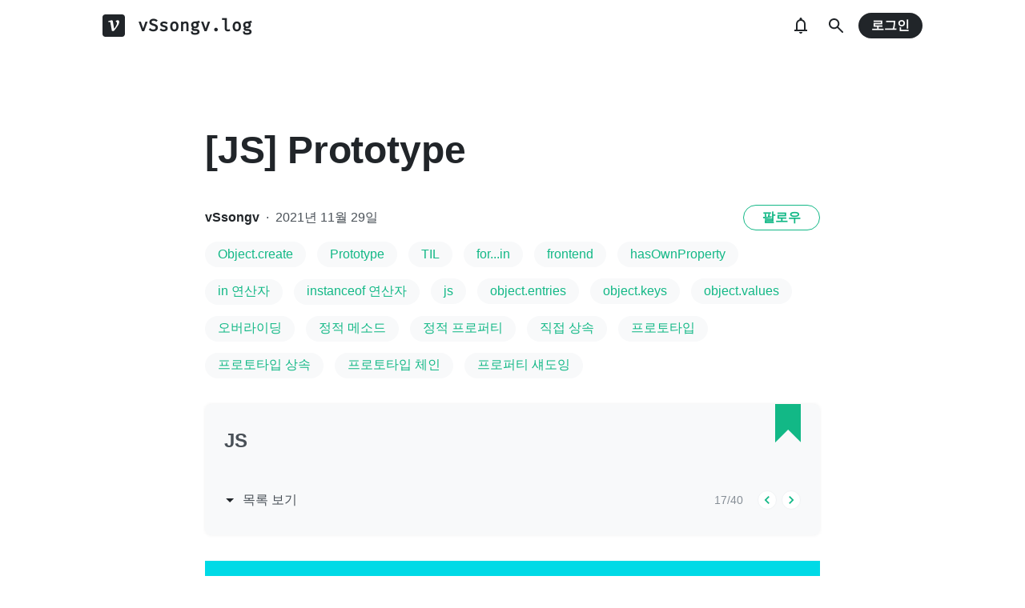

--- FILE ---
content_type: text/html; charset=utf-8
request_url: https://velog.io/@songjy377/JS-Prototype
body_size: 44869
content:
<!doctype html>
<html><head><title data-rh="true">[JS] Prototype</title><link data-rh="true" rel="canonical" href="https://velog.io/@songjy377/JS-Prototype"/><meta data-rh="true" property="fb:app_id" content="203040656938507"/><meta data-rh="true" name="description" content="프로토타입의 정적 프로퍼티, 정적 메소드 ,Object.create ,직접 상속 ,프로퍼티 섀도잉 ,프로토타입 체인 등을 다룬다."/><meta data-rh="true" property="og:url" content="https://velog.io/@songjy377/JS-Prototype"/><meta data-rh="true" property="og:type" content="article"/><meta data-rh="true" property="og:title" content="[JS] Prototype"/><meta data-rh="true" property="og:description" content="프로토타입의 정적 프로퍼티, 정적 메소드 ,Object.create ,직접 상속 ,프로퍼티 섀도잉 ,프로토타입 체인 등을 다룬다."/><meta data-rh="true" property="og:image" content="https://velog.velcdn.com/images/songjy377/post/db22e6b8-0916-43cc-bb0f-471232b214af/Image%2023.jpg"/><meta data-rh="true" name="twitter:card" content="summary_large_image"/><meta data-rh="true" name="twitter:title" content="[JS] Prototype"/><meta data-rh="true" name="twitter:description" content="프로토타입의 정적 프로퍼티, 정적 메소드 ,Object.create ,직접 상속 ,프로퍼티 섀도잉 ,프로토타입 체인 등을 다룬다."/><meta data-rh="true" name="twitter:image" content="https://images.velog.io/images/songjy377/post/db22e6b8-0916-43cc-bb0f-471232b214af/Image 23.jpg"/><style data-styled="" data-styled-version="5.3.3">.hSMJOX{display:-webkit-inline-box;display:-webkit-inline-flex;display:-ms-inline-flexbox;display:inline-flex;-webkit-align-items:center;-webkit-box-align:center;-ms-flex-align:center;align-items:center;-webkit-box-pack:center;-webkit-justify-content:center;-ms-flex-pack:center;justify-content:center;font-weight:bold;cursor:pointer;outline:none;border:none;color:white;background:var(--primary1);color:var(--button-text);border-radius:4px;padding-top:0;padding-bottom:0;height:2rem;padding-left:1.25rem;padding-right:1.25rem;font-size:1rem;}/*!sc*/
.hSMJOX:hover,.hSMJOX:focus{background:var(--primary2);}/*!sc*/
.sc-jrQzAO + .sc-jrQzAO{margin-left:0.5rem;}/*!sc*/
.hSMJOX:disabled{cursor:not-allowed;background:var(--bg-element4);color:var(--text3);}/*!sc*/
.hSMJOX:disabled:hover{background:var(--bg-element4);color:var(--text3);}/*!sc*/
data-styled.g11[id="sc-jrQzAO"]{content:"hSMJOX,"}/*!sc*/
body{margin:0;padding:0;font-family:-apple-system,BlinkMacSystemFont,"Helvetica Neue","Apple SD Gothic Neo","Malgun Gothic","맑은 고딕",나눔고딕,"Nanum Gothic","Noto Sans KR","Noto Sans CJK KR",arial,돋움,Dotum,Tahoma,Geneva,sans-serif;-webkit-font-smoothing:antialiased;-moz-osx-font-smoothing:grayscale;color:var(--text1);box-sizing:border-box;}/*!sc*/
*{box-sizing:inherit;}/*!sc*/
code{font-family:'Fira Mono',source-code-pro,Menlo,Monaco,Consolas,'Courier New', monospace;}/*!sc*/
input,button,textarea{font-family:inherit;}/*!sc*/
html,body,#root{height:100%;}/*!sc*/
body{--bg-page1:#F8F9FA;--bg-page2:#FFFFFF;--bg-element1:#FFFFFF;--bg-element2:#F8F9FA;--bg-element3:#E9ECEF;--bg-element4:#DEE2E6;--bg-element5:#212529;--bg-element6:#343A40;--bg-element7:#FFFFFF;--bg-element8:#FBFDFC;--bg-invert:#1E1E1E;--bg-inline-code:#E9ECEF;--bg-tag:#F8F9FA;--text1:#212529;--text2:#495057;--text3:#868E96;--text4:#CED4DA;--border1:#343A40;--border2:#ADB5BD;--border3:#DEE2E6;--border4:#F1F3F5;--primary1:#12B886;--primary2:#20C997;--destructive1:#FF6B6B;--destructive2:#FF8787;--button-text:#FFFFFF;--slight-layer:rgba(0,0,0,0.05);--opaque-layer:rgba(249,249,249,0.85);--editor-footer:#FFFFFF;--prism-bg:#fbfcfd;--prism-default-text:#24292e;--prism-selection-bg:rgba(0,0,0,0.15);--prism-code-block-bg:#fbfcfd;--prism-code-1:#969896;--prism-code-2:#24292e;--prism-code-3:#a626a4;--prism-code-4:#63a35c;--prism-code-5:#0184bc;--prism-code-6:#50a14f;--prism-code-7:#a626a4;--prism-code-8:#005cc5;--prism-code-9:#a626a4;--prism-line-number:#585c63;}/*!sc*/
@media (prefers-color-scheme:dark){body{--bg-page1:#121212;--bg-page2:#121212;--bg-element1:#1E1E1E;--bg-element2:#1E1E1E;--bg-element3:#252525;--bg-element4:#2E2E2E;--bg-element5:#F1F3F5;--bg-element6:#F8F9FA;--bg-element7:#252525;--bg-element8:#0c0c0c;--bg-invert:#FFFFFF;--bg-inline-code:#363636;--bg-tag:#252525;--text1:#ECECEC;--text2:#D9D9D9;--text3:#ACACAC;--text4:#595959;--border1:#E0E0E0;--border2:#A0A0A0;--border3:#4D4D4D;--border4:#2A2A2A;--primary1:#96F2D7;--primary2:#63E6BE;--destructive1:#FFC9C9;--destructive2:#FFA8A8;--button-text:#121212;--slight-layer:rgba(255,255,255,0.1);--opaque-layer:rgba(0,0,0,0.85);--editor-footer:#2E2E2E;--prism-bg:#1E1E1E;--prism-default-text:#e0e6f1;--prism-selection-bg:#383e49;--prism-code-block-bg:#1e1e1e;--prism-code-1:#7c858d;--prism-code-2:#abb2bf;--prism-code-3:#e06c75;--prism-code-4:#d19a66;--prism-code-5:#98c379;--prism-code-6:#56b6c2;--prism-code-7:#c678dd;--prism-code-8:#61afef;--prism-code-9:#c678dd;--prism-line-number:#5c6370;}}/*!sc*/
body[data-theme='light']{--bg-page1:#F8F9FA;--bg-page2:#FFFFFF;--bg-element1:#FFFFFF;--bg-element2:#F8F9FA;--bg-element3:#E9ECEF;--bg-element4:#DEE2E6;--bg-element5:#212529;--bg-element6:#343A40;--bg-element7:#FFFFFF;--bg-element8:#FBFDFC;--bg-invert:#1E1E1E;--bg-inline-code:#E9ECEF;--bg-tag:#F8F9FA;--text1:#212529;--text2:#495057;--text3:#868E96;--text4:#CED4DA;--border1:#343A40;--border2:#ADB5BD;--border3:#DEE2E6;--border4:#F1F3F5;--primary1:#12B886;--primary2:#20C997;--destructive1:#FF6B6B;--destructive2:#FF8787;--button-text:#FFFFFF;--slight-layer:rgba(0,0,0,0.05);--opaque-layer:rgba(249,249,249,0.85);--editor-footer:#FFFFFF;--prism-bg:#fbfcfd;--prism-default-text:#24292e;--prism-selection-bg:rgba(0,0,0,0.15);--prism-code-block-bg:#fbfcfd;--prism-code-1:#969896;--prism-code-2:#24292e;--prism-code-3:#a626a4;--prism-code-4:#63a35c;--prism-code-5:#0184bc;--prism-code-6:#50a14f;--prism-code-7:#a626a4;--prism-code-8:#005cc5;--prism-code-9:#a626a4;--prism-line-number:#585c63;}/*!sc*/
body[data-theme='dark']{--bg-page1:#121212;--bg-page2:#121212;--bg-element1:#1E1E1E;--bg-element2:#1E1E1E;--bg-element3:#252525;--bg-element4:#2E2E2E;--bg-element5:#F1F3F5;--bg-element6:#F8F9FA;--bg-element7:#252525;--bg-element8:#0c0c0c;--bg-invert:#FFFFFF;--bg-inline-code:#363636;--bg-tag:#252525;--text1:#ECECEC;--text2:#D9D9D9;--text3:#ACACAC;--text4:#595959;--border1:#E0E0E0;--border2:#A0A0A0;--border3:#4D4D4D;--border4:#2A2A2A;--primary1:#96F2D7;--primary2:#63E6BE;--destructive1:#FFC9C9;--destructive2:#FFA8A8;--button-text:#121212;--slight-layer:rgba(255,255,255,0.1);--opaque-layer:rgba(0,0,0,0.85);--editor-footer:#2E2E2E;--prism-bg:#1E1E1E;--prism-default-text:#e0e6f1;--prism-selection-bg:#383e49;--prism-code-block-bg:#1e1e1e;--prism-code-1:#7c858d;--prism-code-2:#abb2bf;--prism-code-3:#e06c75;--prism-code-4:#d19a66;--prism-code-5:#98c379;--prism-code-6:#56b6c2;--prism-code-7:#c678dd;--prism-code-8:#61afef;--prism-code-9:#c678dd;--prism-line-number:#5c6370;}/*!sc*/
data-styled.g13[id="sc-global-gYCCRU1"]{content:"sc-global-gYCCRU1,"}/*!sc*/
.cyyZlI{color:inherit;-webkit-text-decoration:none;text-decoration:none;}/*!sc*/
data-styled.g17[id="sc-egiyK"]{content:"cyyZlI,"}/*!sc*/
.fldlST{height:2rem;padding-left:1rem;padding-right:1rem;font-size:1rem;border-radius:1rem;background:none;border:none;outline:none;font-weight:bold;word-break:keep-all;background:var(--bg-element5);color:var(--button-text);-webkit-transition:0.125s all ease-in;transition:0.125s all ease-in;cursor:pointer;}/*!sc*/
.fldlST:hover{background:var(--bg-element6);}/*!sc*/
.fldlST:focus{box-shadow:0px 2px 12px #00000030;}/*!sc*/
.fldlST:disabled{background:var(--bg-element2);}/*!sc*/
data-styled.g18[id="sc-bqiRlB"]{content:"fldlST,"}/*!sc*/
.cQvXTx{width:1728px;margin-left:auto;margin-right:auto;}/*!sc*/
@media (max-width:1919px){.cQvXTx{width:1376px;}}/*!sc*/
@media (max-width:1440px){.cQvXTx{width:1024px;}}/*!sc*/
@media (max-width:1056px){.cQvXTx{width:calc(100% - 2rem);}}/*!sc*/
data-styled.g22[id="sc-fFeiMQ"]{content:"cQvXTx,"}/*!sc*/
.ddFdew{display:-webkit-box;display:-webkit-flex;display:-ms-flexbox;display:flex;-webkit-align-items:center;-webkit-box-align:center;-ms-flex-align:center;align-items:center;-webkit-box-pack:center;-webkit-justify-content:center;-ms-flex-pack:center;justify-content:center;font-weight:bold;color:var(--text1);font-size:1.3125rem;-webkit-text-decoration:none;text-decoration:none;font-family:Fira Mono,monospace;}/*!sc*/
@media (max-width:1024px){.ddFdew{font-size:1.125rem;}.ddFdew .velog-logo{height:1.25rem;}}/*!sc*/
.ddFdew a{display:-webkit-box;display:-webkit-flex;display:-ms-flexbox;display:flex;-webkit-align-items:center;-webkit-box-align:center;-ms-flex-align:center;align-items:center;color:inherit;-webkit-text-decoration:none;text-decoration:none;}/*!sc*/
.ddFdew .user-logo{display:block;max-width:calc(100vw - 250px);text-overflow:ellipsis;white-space:nowrap;overflow-x:hidden;overflow-y:hidden;}/*!sc*/
data-styled.g28[id="sc-kfPuZi"]{content:"ddFdew,"}/*!sc*/
.kdLiUF{color:inherit;}/*!sc*/
.kdLiUF svg{color:inherit;margin-right:1rem;width:1.75rem;height:1.75rem;display:block;}/*!sc*/
@media (max-width:1024px){.kdLiUF svg{width:1.5rem;height:1.5rem;margin-right:0.75rem;}}/*!sc*/
data-styled.g29[id="sc-fKVqWL"]{content:"kdLiUF,"}/*!sc*/
.jEdNvQ{height:4rem;}/*!sc*/
data-styled.g30[id="sc-bBHxTw"]{content:"jEdNvQ,"}/*!sc*/
.glTvbH{display:-webkit-box;display:-webkit-flex;display:-ms-flexbox;display:flex;-webkit-align-items:center;-webkit-box-align:center;-ms-flex-align:center;align-items:center;-webkit-box-pack:center;-webkit-justify-content:center;-ms-flex-pack:center;justify-content:center;background:transparent;border:none;width:2.5rem;height:2.5rem;outline:none;border-radius:50%;color:var(--text1);cursor:pointer;margin-right:0.5rem;}/*!sc*/
.glTvbH:hover{background:var(--slight-layer);}/*!sc*/
.glTvbH svg{width:24px;height:24px;}/*!sc*/
data-styled.g31[id="sc-iwjdpV"]{content:"glTvbH,"}/*!sc*/
.pAGEY{position:relative;display:-webkit-box;display:-webkit-flex;display:-ms-flexbox;display:flex;-webkit-align-items:center;-webkit-box-align:center;-ms-flex-align:center;align-items:center;-webkit-box-pack:center;-webkit-justify-content:center;-ms-flex-pack:center;justify-content:center;background:transparent;border:none;width:2.5rem;height:2.5rem;outline:none;border-radius:50%;color:var(--text1);cursor:pointer;margin-right:4px;}/*!sc*/
.pAGEY:hover{background:var(--slight-layer);}/*!sc*/
.pAGEY svg{width:24px;height:24px;}/*!sc*/
data-styled.g32[id="sc-cxpSdN"]{content:"pAGEY,"}/*!sc*/
.hrgwyc{height:100%;display:-webkit-box;display:-webkit-flex;display:-ms-flexbox;display:flex;-webkit-align-items:center;-webkit-box-align:center;-ms-flex-align:center;align-items:center;-webkit-box-pack:justify;-webkit-justify-content:space-between;-ms-flex-pack:justify;justify-content:space-between;}/*!sc*/
data-styled.g34[id="sc-iJKOTD"]{content:"hrgwyc,"}/*!sc*/
.gHrJRn{display:-webkit-box;display:-webkit-flex;display:-ms-flexbox;display:flex;-webkit-align-items:center;-webkit-box-align:center;-ms-flex-align:center;align-items:center;position:relative;}/*!sc*/
@media (max-width:1024px){.gHrJRn .write-button{display:none;}}/*!sc*/
data-styled.g35[id="sc-giYglK"]{content:"gHrJRn,"}/*!sc*/
.bxsBRa{position:fixed;top:0;background:var(--bg-element1);width:100%;z-index:10;box-shadow:0px 0 8px rgba(0,0,0,0.08);}/*!sc*/
.bxsBRa .tab-wrapper{margin-top:-2rem;}/*!sc*/
data-styled.g50[id="sc-cTAqQK"]{content:"bxsBRa,"}/*!sc*/
.kTIDXm{padding-bottom:4rem;}/*!sc*/
data-styled.g53[id="sc-bBHHxi"]{content:"kTIDXm,"}/*!sc*/
.iLfnNd{background:var(--bg-element4);-webkit-animation:gsdBxV 1s ease-in-out infinite;animation:gsdBxV 1s ease-in-out infinite;display:inline-block;border-radius:4px;height:1em;}/*!sc*/
.sc-lbhJGD + .sc-lbhJGD{margin-left:0.5rem;}/*!sc*/
.jsEdRE{background:var(--bg-element4);-webkit-animation:gsdBxV 1s ease-in-out infinite;animation:gsdBxV 1s ease-in-out infinite;display:inline-block;border-radius:4px;height:1em;}/*!sc*/
data-styled.g60[id="sc-lbhJGD"]{content:"iLfnNd,jsEdRE,"}/*!sc*/
body{background:var(--bg-page2);}/*!sc*/
data-styled.g69[id="sc-global-iqNrnJ1"]{content:"sc-global-iqNrnJ1,"}/*!sc*/
.dXONqK{width:768px;margin-left:auto;margin-right:auto;}/*!sc*/
@media (max-width:768px){.dXONqK{width:100%;}}/*!sc*/
data-styled.g76[id="sc-TBWPX"]{content:"dXONqK,"}/*!sc*/
.loMAkm{margin-top:2rem;padding:2rem 1.5rem;background:var(--bg-element2);border-radius:8px;box-shadow:0 0 4px 0 rgba(0,0,0,0.06);position:relative;}/*!sc*/
@media (max-width:768px){.loMAkm{padding:1rem;}}/*!sc*/
.loMAkm svg{color:var(--primary1);}/*!sc*/
.loMAkm h2{margin-top:0;color:var(--text2);font-weight:bold;padding-right:2rem;font-size:1.5rem;}/*!sc*/
.loMAkm h2 a{-webkit-text-decoration:none;text-decoration:none;color:inherit;}/*!sc*/
.loMAkm h2 a:hover{color:var(--text3);-webkit-text-decoration:underline;text-decoration:underline;}/*!sc*/
@media (max-width:768px){.loMAkm h2{font-size:1.125rem;padding-right:2.5rem;margin-bottom:1.5rem;}}/*!sc*/
.loMAkm .series-corner-image{position:absolute;right:1.5rem;top:0px;}/*!sc*/
@media (max-width:768px){.loMAkm .series-corner-image{right:1rem;width:1.5rem;height:auto;}}/*!sc*/
data-styled.g77[id="sc-jIkXHa"]{content:"loMAkm,"}/*!sc*/
.fOdzda{display:-webkit-box;display:-webkit-flex;display:-ms-flexbox;display:flex;-webkit-align-items:center;-webkit-box-align:center;-ms-flex-align:center;align-items:center;}/*!sc*/
.fOdzda .series-number{font-size:0.875rem;color:var(--text3);}/*!sc*/
data-styled.g78[id="sc-ZOtfp"]{content:"fOdzda,"}/*!sc*/
.byLNvf{display:-webkit-box;display:-webkit-flex;display:-ms-flexbox;display:flex;-webkit-align-items:center;-webkit-box-align:center;-ms-flex-align:center;align-items:center;margin-left:-5px;color:var(--text2);line-height:1;cursor:pointer;}/*!sc*/
.byLNvf svg{margin-right:0.25rem;color:var(--text1);font-size:1.5rem;}/*!sc*/
.byLNvf:hover{color:var(--text1);}/*!sc*/
.byLNvf:hover svg{color:var(--text1);}/*!sc*/
data-styled.g79[id="sc-jOxtWs"]{content:"byLNvf,"}/*!sc*/
.EuzLS{margin-top:3rem;display:-webkit-box;display:-webkit-flex;display:-ms-flexbox;display:flex;-webkit-box-pack:justify;-webkit-justify-content:space-between;-ms-flex-pack:justify;justify-content:space-between;-webkit-align-items:center;-webkit-box-align:center;-ms-flex-align:center;align-items:center;}/*!sc*/
data-styled.g80[id="sc-hmjpVf"]{content:"EuzLS,"}/*!sc*/
.bsYDCu{display:-webkit-box;display:-webkit-flex;display:-ms-flexbox;display:flex;margin-left:1.125rem;}/*!sc*/
data-styled.g81[id="sc-eLwHnm"]{content:"bsYDCu,"}/*!sc*/
.jSfrkj{width:1.5rem;height:1.5rem;border-radius:50%;outline:none;display:-webkit-box;display:-webkit-flex;display:-ms-flexbox;display:flex;-webkit-align-items:center;-webkit-box-align:center;-ms-flex-align:center;align-items:center;-webkit-box-pack:center;-webkit-justify-content:center;-ms-flex-pack:center;justify-content:center;font-size:1.25rem;color:var(--primary1);background:var(--bg-element1);border:1px solid var(--border4);padding:0;cursor:pointer;}/*!sc*/
.jSfrkj:hover{background:var(--primary1);color:white;}/*!sc*/
.sc-bTfYFJ + .sc-bTfYFJ{margin-left:0.375rem;}/*!sc*/
.jSfrkj:disabled{cursor:default;background:var(--bg-element2);border:1px solid var(--border4);color:var(--text3);opacity:0.3;}/*!sc*/
data-styled.g82[id="sc-bTfYFJ"]{content:"jSfrkj,"}/*!sc*/
.gISUXI{margin-bottom:0.875rem;background:var(--bg-tag);padding-left:1rem;padding-right:1rem;height:2rem;border-radius:1rem;display:-webkit-inline-box;display:-webkit-inline-flex;display:-ms-inline-flexbox;display:inline-flex;-webkit-align-items:center;-webkit-box-align:center;-ms-flex-align:center;align-items:center;margin-right:0.875rem;color:var(--primary1);-webkit-text-decoration:none;text-decoration:none;font-weight:500;font-size:1rem;}/*!sc*/
@media (max-width:768px){.gISUXI{height:1.5rem;font-size:0.75rem;border-radius:0.75rem;padding-left:0.75rem;padding-right:0.75rem;margin-right:0.5rem;margin-bottom:0.5rem;}}/*!sc*/
.gISUXI:hover{opacity:0.75;}/*!sc*/
data-styled.g85[id="sc-dtMgUX"]{content:"gISUXI,"}/*!sc*/
.bpMcZw{margin-top:0.875rem;margin-bottom:-0.875rem;min-height:0.875rem;}/*!sc*/
@media (max-width:768px){.bpMcZw{margin-top:0.5rem;margin-bottom:-0.5rem;min-height:0.5rem;}}/*!sc*/
data-styled.g86[id="sc-cZMNgc"]{content:"bpMcZw,"}/*!sc*/
.fiOuRZ{margin-top:5.5rem;}/*!sc*/
@media (max-width:1024px){.fiOuRZ .head-wrapper{padding-left:1rem;padding-right:1rem;}}/*!sc*/
.fiOuRZ h1{font-size:3rem;line-height:1.5;-webkit-letter-spacing:-0.004em;-moz-letter-spacing:-0.004em;-ms-letter-spacing:-0.004em;letter-spacing:-0.004em;margin-top:0;font-weight:800;color:var(--text1);margin-bottom:2rem;word-break:keep-all;overflow-wrap:break-word;-webkit-transition:color 0.125s ease-in;transition:color 0.125s ease-in;}/*!sc*/
@media (max-width:1024px){.fiOuRZ{margin-top:2rem;}.fiOuRZ h1{font-size:2.25rem;}}/*!sc*/
data-styled.g88[id="sc-jQrDum"]{content:"fiOuRZ,"}/*!sc*/
.jGdQwA{font-size:1rem;color:var(--text2);display:-webkit-box;display:-webkit-flex;display:-ms-flexbox;display:flex;-webkit-box-pack:justify;-webkit-justify-content:space-between;-ms-flex-pack:justify;justify-content:space-between;-webkit-align-items:center;-webkit-box-align:center;-ms-flex-align:center;align-items:center;}/*!sc*/
.jGdQwA .information .username{color:var(--text1);font-weight:bold;}/*!sc*/
.jGdQwA .information .username a{color:inherit;-webkit-text-decoration:none;text-decoration:none;}/*!sc*/
.jGdQwA .information .username a:hover{color:var(--text2);-webkit-text-decoration:underline;text-decoration:underline;}/*!sc*/
.jGdQwA .information .separator{margin-left:0.5rem;margin-right:0.5rem;}/*!sc*/
@media (max-width:768px){.jGdQwA .information{font-size:0.875rem;}}/*!sc*/
@media (max-width:768px){.jGdQwA{margin-bottom:0.75rem;}}/*!sc*/
data-styled.g89[id="sc-fvxzrP"]{content:"jGdQwA,"}/*!sc*/
.eYeYLy{display:-webkit-box;display:-webkit-flex;display:-ms-flexbox;display:flex;}/*!sc*/
data-styled.g90[id="sc-fbyfCU"]{content:"eYeYLy,"}/*!sc*/
.eZStMw{max-height:100vh;max-width:100%;width:auto;margin:0 auto;height:auto;object-fit:contain;display:block;margin-top:2rem;}/*!sc*/
@media (max-width:768px){.eZStMw{margin-top:1.5rem;}}/*!sc*/
data-styled.g92[id="sc-gsNilK"]{content:"eZStMw,"}/*!sc*/
.FTZwa{font-size:1.125rem;color:var(--text1);-webkit-transition:color 0.125s ease-in;transition:color 0.125s ease-in;line-height:1.7;-webkit-letter-spacing:-0.004em;-moz-letter-spacing:-0.004em;-ms-letter-spacing:-0.004em;letter-spacing:-0.004em;word-break:keep-all;word-wrap:break-word;}/*!sc*/
.FTZwa ul b,.FTZwa ol b,.FTZwa p b{font-weight:400;}/*!sc*/
.FTZwa ul code,.FTZwa ol code,.FTZwa p code{background:var(--bg-inline-code);padding:0.2em 0.4em;font-size:85%;border-radius:3px;}/*!sc*/
.FTZwa ul a code,.FTZwa ol a code,.FTZwa p a code{color:var(--primary1);}/*!sc*/
.FTZwa a{color:var(--primary1);-webkit-text-decoration:none;text-decoration:none;}/*!sc*/
.FTZwa a:hover{color:var(--primary1);-webkit-text-decoration:underline;text-decoration:underline;}/*!sc*/
.FTZwa code{font-family:'Fira Mono',source-code-pro,Menlo,Monaco,Consolas, 'Courier New',monospace;}/*!sc*/
.FTZwa hr{border:none;height:1px;width:100%;background:var(--border3);margin-top:2rem;margin-bottom:2rem;}/*!sc*/
.FTZwa p img{display:block;margin:0 auto;max-width:100%;margin-top:3rem;margin-bottom:3rem;}/*!sc*/
.FTZwa h1{font-size:2.5rem;}/*!sc*/
.FTZwa h2{font-size:2rem;}/*!sc*/
.FTZwa h3{font-size:1.5rem;}/*!sc*/
.FTZwa h4{font-size:1.125rem;}/*!sc*/
.FTZwa h1,.FTZwa h2,.FTZwa h3,.FTZwa h4{line-height:1.5;margin-bottom:1rem;}/*!sc*/
.FTZwa p + h1,.FTZwa p + h2,.FTZwa p + h3,.FTZwa p + h4{margin-top:2.5rem;}/*!sc*/
@media (max-width:768px){.FTZwa{font-size:1rem;}.FTZwa h1{font-size:2.25rem;}.FTZwa h2{font-size:1.75rem;}.FTZwa h3{font-size:1.25rem;}.FTZwa h4{font-size:1rem;}.FTZwa h1,.FTZwa h2,.FTZwa h3,.FTZwa h4{margin-bottom:0.75rem;}.FTZwa p + h1,.FTZwa p + h2,.FTZwa p + h3,.FTZwa p + h4{margin-top:2rem;}}/*!sc*/
.FTZwa blockquote{margin-top:2rem;margin-bottom:2rem;border-left:4px solid var(--primary2);border-top-right-radius:4px;border-bottom-right-radius:4px;background:var(--bg-element2);margin-left:0;margin-right:0;padding:1rem;padding-left:2rem;color:var(--text1);}/*!sc*/
.FTZwa blockquote ul,.FTZwa blockquote ol{padding-left:1rem;}/*!sc*/
.FTZwa blockquote *:first-child{margin-top:0;}/*!sc*/
.FTZwa blockquote *:last-child{margin-bottom:0;}/*!sc*/
data-styled.g93[id="sc-bXTejn"]{content:"FTZwa,"}/*!sc*/
.bzHCOc.atom-one pre{background:var(--prism-bg);}/*!sc*/
.bzHCOc.atom-one code[class*='language-'],.bzHCOc.atom-one pre[class*='language-']{color:var(--prism-default-text);background:none;text-align:left;white-space:pre;word-spacing:normal;word-break:normal;word-wrap:normal;-moz-tab-size:4;-o-tab-size:4;tab-size:4;-webkit-hyphens:none;-moz-hyphens:none;-ms-hyphens:none;-webkit-hyphens:none;-moz-hyphens:none;-ms-hyphens:none;hyphens:none;}/*!sc*/
.bzHCOc.atom-one pre[class*='language-']::-moz-selection,.bzHCOc.atom-one pre[class*='language-'] ::-moz-selection,.bzHCOc.atom-one code[class*='language-']::-moz-selection,.bzHCOc.atom-one code[class*='language-'] ::-moz-selection{text-shadow:none;background:var(--prism-selection-bg);}/*!sc*/
.bzHCOc.atom-one pre[class*='language-']::selection,.bzHCOc.atom-one pre[class*='language-'] ::selection,.bzHCOc.atom-one code[class*='language-']::selection,.bzHCOc.atom-one code[class*='language-'] ::selection{text-shadow:none;background:var(--prism-selection-bg);}/*!sc*/
@media print{.bzHCOc.atom-one code[class*='language-'],.bzHCOc.atom-one pre[class*='language-']{text-shadow:none;}}/*!sc*/
.bzHCOc.atom-one pre[class*='language-']{padding:1em;margin:0.5em 0;overflow:auto;}/*!sc*/
.bzHCOc.atom-one:not(pre) > code[class*='language-'],.bzHCOc.atom-one pre[class*='language-']{background:var(--prism-code-block-bg);}/*!sc*/
.bzHCOc.atom-one:not(pre) > code[class*='language-']{padding:0.1em;border-radius:0.3em;white-space:normal;}/*!sc*/
.bzHCOc.atom-one .token.comment,.bzHCOc.atom-one .token.prolog,.bzHCOc.atom-one .token.doctype,.bzHCOc.atom-one .token.cdata{color:var(--prism-code-1);}/*!sc*/
.bzHCOc.atom-one .token.punctuation{color:var(--prism-code-2);}/*!sc*/
.bzHCOc.atom-one .token.selector,.bzHCOc.atom-one .token.tag{color:var(--prism-code-3);}/*!sc*/
.bzHCOc.atom-one .token.property,.bzHCOc.atom-one .token.boolean,.bzHCOc.atom-one .token.number,.bzHCOc.atom-one .token.constant,.bzHCOc.atom-one .token.symbol,.bzHCOc.atom-one .token.attr-name,.bzHCOc.atom-one .token.deleted{color:var(--prism-code-4);}/*!sc*/
.bzHCOc.atom-one .token.string,.bzHCOc.atom-one .token.char,.bzHCOc.atom-one .token.attr-value,.bzHCOc.atom-one .token.builtin,.bzHCOc.atom-one .token.inserted{color:var(--prism-code-6);}/*!sc*/
.bzHCOc.atom-one .token.operator,.bzHCOc.atom-one .token.entity,.bzHCOc.atom-one .token.url,.bzHCOc.atom-one .language-css .token.string,.bzHCOc.atom-one .style .token.string{color:var(--prism-code-5);}/*!sc*/
.bzHCOc.atom-one .token.atrule,.bzHCOc.atom-one .token.keyword{color:var(--prism-code-7);}/*!sc*/
.bzHCOc.atom-one .token.function{color:var(--prism-code-8);}/*!sc*/
.bzHCOc.atom-one .token.regex,.bzHCOc.atom-one .token.important,.bzHCOc.atom-one .token.variable{color:var(--prism-code-9);}/*!sc*/
.bzHCOc.atom-one .token.important,.bzHCOc.atom-one .token.bold{font-weight:bold;}/*!sc*/
.bzHCOc.atom-one .token.italic{font-style:italic;}/*!sc*/
.bzHCOc.atom-one .token.entity{cursor:help;}/*!sc*/
.bzHCOc.atom-one pre.line-numbers{position:relative;padding-left:3.8em;counter-reset:linenumber;}/*!sc*/
.bzHCOc.atom-one pre.line-numbers > code{position:relative;}/*!sc*/
.bzHCOc.atom-one .line-numbers .line-numbers-rows{position:absolute;pointer-events:none;top:0;font-size:100%;left:-3.8em;width:3em;-webkit-letter-spacing:-1px;-moz-letter-spacing:-1px;-ms-letter-spacing:-1px;letter-spacing:-1px;border-right:0;-webkit-user-select:none;-moz-user-select:none;-ms-user-select:none;-webkit-user-select:none;-moz-user-select:none;-ms-user-select:none;user-select:none;}/*!sc*/
.bzHCOc.atom-one .line-numbers-rows > span{pointer-events:none;display:block;counter-increment:linenumber;}/*!sc*/
.bzHCOc.atom-one .line-numbers-rows > span:before{content:counter(linenumber);color:var(--prism-line-number);display:block;padding-right:0.8em;text-align:right;}/*!sc*/
.bzHCOc.github code,.bzHCOc.github code[class*='language-'],.bzHCOc.github pre[class*='language-']{color:#24292e;}/*!sc*/
.bzHCOc.github pre{color:#24292e;background:#f6f8fa;}/*!sc*/
.bzHCOc.github .token.function{color:#005cc5;}/*!sc*/
.bzHCOc.github .token.comment,.bzHCOc.github .token.prolog,.bzHCOc.github .token.doctype,.bzHCOc.github .token.cdata{color:#969896;}/*!sc*/
.bzHCOc.github .token.punctuation{color:#24292e;}/*!sc*/
.bzHCOc.github .token.string{color:#032f62;}/*!sc*/
.bzHCOc.github .token.atrule,.bzHCOc.github .token.attr-value{color:#183691;}/*!sc*/
.bzHCOc.github .token.property,.bzHCOc.github .token.tag{color:#63a35c;}/*!sc*/
.bzHCOc.github .token.boolean,.bzHCOc.github .token.number{color:#0086b3;}/*!sc*/
.bzHCOc.github .token.selector,.bzHCOc.github .token.attr-name,.bzHCOc.github .token.attr-value .punctuation:first-child,.bzHCOc.github .token.keyword,.bzHCOc.github .token.regex,.bzHCOc.github .token.important{color:#d73a49;}/*!sc*/
.bzHCOc.github .token.operator,.bzHCOc.github .token.entity,.bzHCOc.github .token.url,.bzHCOc.github .language-css{color:#d73a49;}/*!sc*/
.bzHCOc.github .token.entity{cursor:help;}/*!sc*/
.bzHCOc.github .namespace{opacity:0.7;}/*!sc*/
.bzHCOc.monokai code[class*='language-'],.bzHCOc.monokai pre[class*='language-']{color:#f8f8f2;text-shadow:0 1px rgba(0,0,0,0.3);}/*!sc*/
.bzHCOc.monokai:not(pre) > code[class*='language-'],.bzHCOc.monokai pre[class*='language-']{background:#272822;}/*!sc*/
.bzHCOc.monokai pre{color:#f8f8f2;text-shadow:0 1px rgba(0,0,0,0.3);background:#272822;}/*!sc*/
.bzHCOc.monokai .token.comment,.bzHCOc.monokai .token.prolog,.bzHCOc.monokai .token.doctype,.bzHCOc.monokai .token.cdata{color:#778090;}/*!sc*/
.bzHCOc.monokai .token.punctuation{color:#f8f8f2;}/*!sc*/
.bzHCOc.monokai .namespace{opacity:0.7;}/*!sc*/
.bzHCOc.monokai .token.property,.bzHCOc.monokai .token.tag,.bzHCOc.monokai .token.constant,.bzHCOc.monokai .token.symbol,.bzHCOc.monokai .token.deleted{color:#f92672;}/*!sc*/
.bzHCOc.monokai .token.boolean,.bzHCOc.monokai .token.number{color:#ae81ff;}/*!sc*/
.bzHCOc.monokai .token.selector,.bzHCOc.monokai .token.attr-name,.bzHCOc.monokai .token.string,.bzHCOc.monokai .token.char,.bzHCOc.monokai .token.builtin,.bzHCOc.monokai .token.inserted{color:#a6e22e;}/*!sc*/
.bzHCOc.monokai .token.operator,.bzHCOc.monokai .token.entity,.bzHCOc.monokai .token.url,.bzHCOc.monokai .language-css .token.string,.bzHCOc.monokai .style .token.string,.bzHCOc.monokai .token.variable{color:#f8f8f2;}/*!sc*/
.bzHCOc.monokai .token.atrule,.bzHCOc.monokai .token.attr-value,.bzHCOc.monokai .token.function{color:#e6db74;}/*!sc*/
.bzHCOc.monokai .token.keyword{color:#f92672;}/*!sc*/
.bzHCOc.monokai .token.regex,.bzHCOc.monokai .token.important{color:#fd971f;}/*!sc*/
.bzHCOc.monokai .token.important,.bzHCOc.monokai .token.bold{font-weight:bold;}/*!sc*/
.bzHCOc.monokai .token.italic{font-style:italic;}/*!sc*/
.bzHCOc.monokai .token.entity{cursor:help;}/*!sc*/
.bzHCOc.dracula code[class*='language-'],.bzHCOc.dracula pre[class*='language-']{color:#ccc;background:rgb(40,41,54);}/*!sc*/
.bzHCOc.dracula pre[class*='language-']::-moz-selection,.bzHCOc.dracula pre[class*='language-'] ::-moz-selection,.bzHCOc.dracula code[class*='language-']::-moz-selection,.bzHCOc.dracula code[class*='language-'] ::-moz-selection{text-shadow:none;background-color:#5a5f80;}/*!sc*/
.bzHCOc.dracula pre[class*='language-']::selection,.bzHCOc.dracula pre[class*='language-'] ::selection,.bzHCOc.dracula code[class*='language-']::selection,.bzHCOc.dracula code[class*='language-'] ::selection{text-shadow:none;background-color:#5a5f80;}/*!sc*/
.bzHCOc.dracula:not(pre) > code[class*='language-']{border-radius:0.3em;white-space:normal;}/*!sc*/
.bzHCOc.dracula pre{color:#ccc;background:rgb(40,41,54);}/*!sc*/
.bzHCOc.dracula .limit-300{height:300px !important;}/*!sc*/
.bzHCOc.dracula .limit-400{height:400px !important;}/*!sc*/
.bzHCOc.dracula .limit-500{height:500px !important;}/*!sc*/
.bzHCOc.dracula .limit-600{height:600px !important;}/*!sc*/
.bzHCOc.dracula .limit-700{height:700px !important;}/*!sc*/
.bzHCOc.dracula .limit-800{height:800px !important;}/*!sc*/
.bzHCOc.dracula .token.comment{color:rgba(98,114,164,1);}/*!sc*/
.bzHCOc.dracula .token.prolog{color:rgba(207,207,194,1);}/*!sc*/
.bzHCOc.dracula .token.tag{color:rgba(220,104,170,1);}/*!sc*/
.bzHCOc.dracula .token.entity{color:rgba(139,233,253,1);}/*!sc*/
.bzHCOc.dracula .token.atrule{color:rgba(98,239,117,1);}/*!sc*/
.bzHCOc.dracula .token.url{color:rgba(102,217,239,1);}/*!sc*/
.bzHCOc.dracula .token.selector{color:rgba(207,207,194,1);}/*!sc*/
.bzHCOc.dracula .token.string{color:rgba(241,250,140,1);}/*!sc*/
.bzHCOc.dracula .token.property{color:rgba(255,184,108,1);}/*!sc*/
.bzHCOc.dracula .token.important{color:rgba(255,121,198,1);font-weight:bold;}/*!sc*/
.bzHCOc.dracula .token.punctuation{color:rgba(230,219,116,1);}/*!sc*/
.bzHCOc.dracula .token.number{color:rgba(189,147,249,1);}/*!sc*/
.bzHCOc.dracula .token.function{color:rgba(80,250,123,1);}/*!sc*/
.bzHCOc.dracula .token.class-name{color:rgba(255,184,108,1);}/*!sc*/
.bzHCOc.dracula .token.keyword{color:rgba(255,121,198,1);}/*!sc*/
.bzHCOc.dracula .token.boolean{color:rgba(255,184,108,1);}/*!sc*/
.bzHCOc.dracula .token.operator{color:rgba(139,233,253,1);}/*!sc*/
.bzHCOc.dracula .token.char{color:rgba(255,135,157,1);}/*!sc*/
.bzHCOc.dracula .token.regex{color:rgba(80,250,123,1);}/*!sc*/
.bzHCOc.dracula .token.variable{color:rgba(80,250,123,1);}/*!sc*/
.bzHCOc.dracula .token.constant{color:rgba(255,184,108,1);}/*!sc*/
.bzHCOc.dracula .token.symbol{color:rgba(255,184,108,1);}/*!sc*/
.bzHCOc.dracula .token.builtin{color:rgba(255,121,198,1);}/*!sc*/
.bzHCOc.dracula .token.attr-value{color:#7ec699;}/*!sc*/
.bzHCOc.dracula .token.deleted{color:#e2777a;}/*!sc*/
.bzHCOc.dracula .token.namespace{color:#e2777a;}/*!sc*/
.bzHCOc.dracula .token.bold{font-weight:bold;}/*!sc*/
.bzHCOc.dracula .token.italic{font-style:italic;}/*!sc*/
.bzHCOc.dracula .token{color:#ff79c6;}/*!sc*/
.bzHCOc.dracula .langague-cpp .token.string{color:#8be9fd;}/*!sc*/
.bzHCOc.dracula .langague-c .token.string{color:#8be9fd;}/*!sc*/
.bzHCOc.dracula .language-css .token.selector{color:rgba(80,250,123,1);}/*!sc*/
.bzHCOc.dracula .language-css .token.property{color:rgba(255,184,108,1);}/*!sc*/
.bzHCOc.dracula .language-java span.token.class-name{color:#8be9fd;}/*!sc*/
.bzHCOc.dracula .language-java .token.class-name{color:#8be9fd;}/*!sc*/
.bzHCOc.dracula .language-markup .token.attr-value{color:rgba(102,217,239,1);}/*!sc*/
.bzHCOc.dracula .language-markup .token.tag{color:rgba(80,250,123,1);}/*!sc*/
.bzHCOc.dracula .language-objectivec .token.property{color:#66d9ef;}/*!sc*/
.bzHCOc.dracula .language-objectivec .token.string{color:#50fa7b;}/*!sc*/
.bzHCOc.dracula .language-php .token.boolean{color:#8be9fd;}/*!sc*/
.bzHCOc.dracula .language-php .token.function{color:#ff79c6;}/*!sc*/
.bzHCOc.dracula .language-php .token.keyword{color:#66d9ef;}/*!sc*/
.bzHCOc.dracula .language-ruby .token.symbol{color:#8be9fd;}/*!sc*/
.bzHCOc.dracula .language-ruby .token.class-name{color:#cfcfc2;}/*!sc*/
.bzHCOc.dracula pre.line-numbers{position:relative;padding-left:3.8em;counter-reset:linenumber;}/*!sc*/
.bzHCOc.dracula pre.line-numbers > code{position:relative;white-space:inherit;}/*!sc*/
.bzHCOc.dracula .line-numbers .line-numbers-rows{position:absolute;pointer-events:none;top:0;font-size:100%;left:-3.8em;width:3em;-webkit-letter-spacing:-1px;-moz-letter-spacing:-1px;-ms-letter-spacing:-1px;letter-spacing:-1px;border-right:1px solid #999;-webkit-user-select:none;-moz-user-select:none;-ms-user-select:none;-webkit-user-select:none;-moz-user-select:none;-ms-user-select:none;user-select:none;}/*!sc*/
.bzHCOc.dracula .line-numbers-rows > span{pointer-events:none;display:block;counter-increment:linenumber;}/*!sc*/
.bzHCOc.dracula .line-numbers-rows > span:before{content:counter(linenumber);color:#999;display:block;padding-right:0.8em;text-align:right;}/*!sc*/
.bzHCOc.dracula div.code-toolbar{position:relative;}/*!sc*/
.bzHCOc.dracula div.code-toolbar > .toolbar{position:absolute;top:0.3em;right:0.2em;-webkit-transition:opacity 0.3s ease-in-out;transition:opacity 0.3s ease-in-out;opacity:0;}/*!sc*/
.bzHCOc.dracula div.code-toolbar:hover > .toolbar{opacity:1;}/*!sc*/
.bzHCOc.dracula div.code-toolbar > .toolbar .toolbar-item{display:inline-block;padding-right:20px;}/*!sc*/
.bzHCOc.dracula div.code-toolbar > .toolbar a{cursor:pointer;}/*!sc*/
.bzHCOc.dracula div.code-toolbar > .toolbar button{background:none;border:0;color:inherit;font:inherit;line-height:normal;overflow:visible;padding:0;-webkit-user-select:none;-moz-user-select:none;-ms-user-select:none;}/*!sc*/
.bzHCOc.dracula div.code-toolbar > .toolbar a,.bzHCOc.dracula div.code-toolbar > .toolbar button,.bzHCOc.dracula div.code-toolbar > .toolbar span{color:#ccc;font-size:0.8em;padding:0.5em;background:rgba(98,114,164,1);border-radius:0.5em;}/*!sc*/
.bzHCOc.dracula div.code-toolbar > .toolbar a:hover,.bzHCOc.dracula div.code-toolbar > .toolbar a:focus,.bzHCOc.dracula div.code-toolbar > .toolbar button:hover,.bzHCOc.dracula div.code-toolbar > .toolbar button:focus,.bzHCOc.dracula div.code-toolbar > .toolbar span:hover,.bzHCOc.dracula div.code-toolbar > .toolbar span:focus{color:inherit;-webkit-text-decoration:none;text-decoration:none;background-color:var(--verde);}/*!sc*/
.bzHCOc pre{font-family:'Fira Mono',source-code-pro,Menlo,Monaco,Consolas, 'Courier New',monospace;font-size:0.875rem;padding:1rem;border-radius:4px;line-height:1.5;overflow-x:auto;-webkit-letter-spacing:0px;-moz-letter-spacing:0px;-ms-letter-spacing:0px;letter-spacing:0px;}/*!sc*/
@media (max-width:768px){.bzHCOc pre{font-size:0.75rem;padding:0.75rem;}}/*!sc*/
.bzHCOc img{max-width:100%;height:auto;display:block;margin-top:1.5rem;margin-bottom:1.5rem;}/*!sc*/
.bzHCOc iframe:not([id^='google_ads']){width:768px;height:430px;max-width:100%;background:black;display:block;margin:auto;border:none;border-radius:4px;overflow:hidden;}/*!sc*/
.bzHCOc .twitter-wrapper{display:-webkit-box;display:-webkit-flex;display:-ms-flexbox;display:flex;-webkit-box-pack:center;-webkit-justify-content:center;-ms-flex-pack:center;justify-content:center;-webkit-align-items:center;-webkit-box-align:center;-ms-flex-align:center;align-items:center;border-left:none;background:none;padding:none;}/*!sc*/
.bzHCOc table{min-width:40%;max-width:100%;border:1px solid var(--border2);border-collapse:collapse;font-size:0.875rem;}/*!sc*/
.bzHCOc table thead > tr > th{border-bottom:4px solid var(--border2);}/*!sc*/
.bzHCOc table th,.bzHCOc table td{word-break:break-word;padding:0.5rem;}/*!sc*/
.bzHCOc table td + td,.bzHCOc table th + th{border-left:1px solid var(--border2);}/*!sc*/
.bzHCOc table tr:nth-child(even){background:var(--bg-element2);}/*!sc*/
.bzHCOc table tr:nth-child(odd){background:var(--bg-page1);}/*!sc*/
.bzHCOc .katex-mathml{display:none;}/*!sc*/
data-styled.g94[id="sc-eGRUor"]{content:"bzHCOc,"}/*!sc*/
.bfzjcP{width:768px;margin:0 auto;margin-top:5rem;}/*!sc*/
@media (max-width:1024px){.bfzjcP{padding-left:1rem;padding-right:1rem;}}/*!sc*/
@media (max-width:768px){.bfzjcP{width:100%;}}/*!sc*/
data-styled.g96[id="sc-dFtzxp"]{content:"bfzjcP,"}/*!sc*/
.cgYvDI{margin-top:3rem;color:var(--text1);}/*!sc*/
.cgYvDI h4{font-size:1.125rem;line-height:1.5;font-weight:600;margin-bottom:1rem;}/*!sc*/
@media (max-width:768px){.cgYvDI{padding-left:1rem;padding-right:1rem;}}/*!sc*/
data-styled.g97[id="sc-brSvTw"]{content:"cgYvDI,"}/*!sc*/
.BdYrx > .buttons-wrapper{display:-webkit-box;display:-webkit-flex;display:-ms-flexbox;display:flex;-webkit-box-pack:end;-webkit-justify-content:flex-end;-ms-flex-pack:end;justify-content:flex-end;}/*!sc*/
data-styled.g99[id="sc-evcjhq"]{content:"BdYrx,"}/*!sc*/
.fQjmlN{resize:none;padding:1rem;padding-bottom:1.5rem;outline:none;border:1px solid var(--border4);margin-bottom:1.5rem;width:100%;border-radius:4px;min-height:6.125rem;font-size:1rem;color:var(--text1);line-height:1.75;background:var(--bg-element1);}/*!sc*/
.fQjmlN::-webkit-input-placeholder{color:var(--text3);}/*!sc*/
.fQjmlN::-moz-placeholder{color:var(--text3);}/*!sc*/
.fQjmlN:-ms-input-placeholder{color:var(--text3);}/*!sc*/
.fQjmlN::placeholder{color:var(--text3);}/*!sc*/
@media (max-width:768px){.fQjmlN{margin-bottom:1rem;}}/*!sc*/
data-styled.g100[id="sc-fHeRUh"]{content:"fQjmlN,"}/*!sc*/
.dDifDS{margin-top:2.5rem;}/*!sc*/
data-styled.g111[id="sc-dVNjXY"]{content:"dDifDS,"}/*!sc*/
.fibSC{width:32px;height:32px;border-radius:16px;display:-webkit-box;display:-webkit-flex;display:-ms-flexbox;display:flex;-webkit-align-items:center;-webkit-box-align:center;-ms-flex-align:center;align-items:center;-webkit-box-pack:center;-webkit-justify-content:center;-ms-flex-pack:center;justify-content:center;border:1px solid var(--primary2);font-size:1.5rem;color:var(--primary2);margin-right:1rem;}/*!sc*/
.cMDwOh{width:32px;height:32px;border-radius:16px;display:-webkit-box;display:-webkit-flex;display:-ms-flexbox;display:flex;-webkit-align-items:center;-webkit-box-align:center;-ms-flex-align:center;align-items:center;-webkit-box-pack:center;-webkit-justify-content:center;-ms-flex-pack:center;justify-content:center;border:1px solid var(--primary2);font-size:1.5rem;color:var(--primary2);margin-left:1rem;}/*!sc*/
data-styled.g124[id="sc-hjGZqJ"]{content:"fibSC,cMDwOh,"}/*!sc*/
.hlGICj{cursor:pointer;background:var(--bg-element2);box-shadow:0 0 4px 0 rgba(0,0,0,0.06);width:100%;padding-left:1rem;padding-right:1rem;height:4rem;display:-webkit-box;display:-webkit-flex;display:-ms-flexbox;display:flex;-webkit-align-items:center;-webkit-box-align:center;-ms-flex-align:center;align-items:center;-webkit-text-decoration:none;text-decoration:none;}/*!sc*/
.hlGICj:hover .sc-hjGZqJ{-webkit-animation-duration:0.35s;animation-duration:0.35s;-webkit-animation-name:dRQjsE;animation-name:dRQjsE;-webkit-animation-fill-mode:forwards;animation-fill-mode:forwards;-webkit-animation-timing-function:ease-out;animation-timing-function:ease-out;}/*!sc*/
.jSBDGM{cursor:pointer;background:var(--bg-element2);box-shadow:0 0 4px 0 rgba(0,0,0,0.06);width:100%;padding-left:1rem;padding-right:1rem;height:4rem;display:-webkit-box;display:-webkit-flex;display:-ms-flexbox;display:flex;-webkit-align-items:center;-webkit-box-align:center;-ms-flex-align:center;align-items:center;-webkit-text-decoration:none;text-decoration:none;-webkit-flex-direction:row-reverse;-ms-flex-direction:row-reverse;flex-direction:row-reverse;}/*!sc*/
.jSBDGM:hover .sc-hjGZqJ{-webkit-animation-duration:0.35s;animation-duration:0.35s;-webkit-animation-name:iyGUEJ;animation-name:iyGUEJ;-webkit-animation-fill-mode:forwards;animation-fill-mode:forwards;-webkit-animation-timing-function:ease-out;animation-timing-function:ease-out;}/*!sc*/
data-styled.g125[id="sc-gUQvok"]{content:"hlGICj,jSBDGM,"}/*!sc*/
.fKjWde{-webkit-flex:1;-ms-flex:1;flex:1;display:-webkit-box;display:-webkit-flex;display:-ms-flexbox;display:flex;-webkit-flex-direction:column;-ms-flex-direction:column;flex-direction:column;-webkit-align-items:flex-start;-webkit-box-align:flex-start;-ms-flex-align:flex-start;align-items:flex-start;line-height:1;min-width:0;}/*!sc*/
.fKjWde .description{font-size:0.75rem;font-weight:bold;color:var(--text2);}/*!sc*/
.fKjWde h3{width:100%;font-size:1.125rem;color:var(--text2);line-height:1.15;margin:0;margin-top:0.5rem;text-overflow:ellipsis;white-space:nowrap;overflow-x:hidden;overflow-y:hidden;}/*!sc*/
@media (max-width:768px){.fKjWde h3{font-size:1rem;}}/*!sc*/
.cQpWGt{-webkit-flex:1;-ms-flex:1;flex:1;display:-webkit-box;display:-webkit-flex;display:-ms-flexbox;display:flex;-webkit-flex-direction:column;-ms-flex-direction:column;flex-direction:column;-webkit-align-items:flex-end;-webkit-box-align:flex-end;-ms-flex-align:flex-end;align-items:flex-end;line-height:1;min-width:0;}/*!sc*/
.cQpWGt .description{font-size:0.75rem;font-weight:bold;color:var(--text2);}/*!sc*/
.cQpWGt h3{text-align:right;width:100%;font-size:1.125rem;color:var(--text2);line-height:1.15;margin:0;margin-top:0.5rem;text-overflow:ellipsis;white-space:nowrap;overflow-x:hidden;overflow-y:hidden;}/*!sc*/
@media (max-width:768px){.cQpWGt h3{font-size:1rem;}}/*!sc*/
data-styled.g126[id="sc-fXeWAj"]{content:"fKjWde,cQpWGt,"}/*!sc*/
.dpmQGl{margin-top:3rem;display:-webkit-box;display:-webkit-flex;display:-ms-flexbox;display:flex;}/*!sc*/
@media (max-width:768px){.dpmQGl{-webkit-flex-direction:column-reverse;-ms-flex-direction:column-reverse;flex-direction:column-reverse;padding-left:1rem;padding-right:1rem;}}/*!sc*/
data-styled.g127[id="sc-fIosxK"]{content:"dpmQGl,"}/*!sc*/
.bVYpNI{min-width:0;-webkit-flex:1;-ms-flex:1;flex:1;}/*!sc*/
.sc-gyElHZ + .sc-gyElHZ{margin-left:3rem;}/*!sc*/
@media (max-width:768px){.bVYpNI{-webkit-flex:initial;-ms-flex:initial;flex:initial;width:100%;}.sc-gyElHZ + .sc-gyElHZ{margin-left:0;margin-bottom:1.5rem;}}/*!sc*/
data-styled.g128[id="sc-gyElHZ"]{content:"bVYpNI,"}/*!sc*/
@media (max-width:1024px){.kTQxVU{padding-left:1rem;padding-right:1rem;}}/*!sc*/
data-styled.g129[id="sc-gjNHFA"]{content:"kTQxVU,"}/*!sc*/
.gPzODR{display:-webkit-box;display:-webkit-flex;display:-ms-flexbox;display:flex;-webkit-box-pack:justify;-webkit-justify-content:space-between;-ms-flex-pack:justify;justify-content:space-between;-webkit-align-items:center;-webkit-box-align:center;-ms-flex-align:center;align-items:center;}/*!sc*/
.gPzODR .left{display:-webkit-box;display:-webkit-flex;display:-ms-flexbox;display:flex;}/*!sc*/
@media (max-width:768px){.gPzODR .left{-webkit-flex-direction:column;-ms-flex-direction:column;flex-direction:column;}}/*!sc*/
.gPzODR img{display:block;width:8rem;height:8rem;border-radius:50%;object-fit:cover;box-shadow:0 0 4px 0 rgba(0,0,0,0.06);}/*!sc*/
@media (max-width:768px){.gPzODR img{width:5rem;height:5rem;}}/*!sc*/
data-styled.g130[id="sc-fmciRz"]{content:"gPzODR,"}/*!sc*/
.yXXbT{display:-webkit-box;display:-webkit-flex;display:-ms-flexbox;display:flex;-webkit-flex-direction:column;-ms-flex-direction:column;flex-direction:column;-webkit-box-pack:center;-webkit-justify-content:center;-ms-flex-pack:center;justify-content:center;margin-left:1rem;margin-right:1rem;}/*!sc*/
.yXXbT .name{font-size:1.5rem;line-height:1.5;font-weight:bold;color:var(--text1);}/*!sc*/
.yXXbT .name a{color:inherit;-webkit-text-decoration:none;text-decoration:none;}/*!sc*/
.yXXbT .name a:hover{color:var(--text1);-webkit-text-decoration:underline;text-decoration:underline;}/*!sc*/
.yXXbT .description{white-space:pre-wrap;font-size:1.125rem;line-height:1.5;margin-top:0.25rem;color:var(--text2);-webkit-letter-spacing:-0.004em;-moz-letter-spacing:-0.004em;-ms-letter-spacing:-0.004em;letter-spacing:-0.004em;}/*!sc*/
@media (max-width:768px){.yXXbT{margin-left:0;margin-top:1rem;}.yXXbT .name{font-size:1.125rem;}.yXXbT .description{margin-top:0.5rem;font-size:0.875rem;-webkit-letter-spacing:-0.004em;-moz-letter-spacing:-0.004em;-ms-letter-spacing:-0.004em;letter-spacing:-0.004em;}}/*!sc*/
data-styled.g131[id="sc-eXlEPa"]{content:"yXXbT,"}/*!sc*/
.hbZRXU{background:var(--bg-element3);width:100%;height:1px;margin-top:2rem;margin-bottom:1.5rem;}/*!sc*/
@media (max-width:768px){.hbZRXU{margin-top:1rem;margin-bottom:1rem;}}/*!sc*/
data-styled.g132[id="sc-iFMAIt"]{content:"hbZRXU,"}/*!sc*/
.koQQwu{color:var(--text3);display:-webkit-box;display:-webkit-flex;display:-ms-flexbox;display:flex;}/*!sc*/
.koQQwu svg{cursor:pointer;width:2rem;height:2rem;}/*!sc*/
.koQQwu svg:hover{color:var(--text1);}/*!sc*/
@media (max-width:768px){.koQQwu svg{width:1.5rem;height:1.5rem;}}/*!sc*/
.koQQwu a{color:inherit;display:block;}/*!sc*/
.koQQwu a + a,.koQQwu a + svg{margin-left:1rem;}/*!sc*/
data-styled.g133[id="sc-iqVWFU"]{content:"koQQwu,"}/*!sc*/
.efeYel{margin-top:5.5rem;}/*!sc*/
.efeYel h1{padding-right:2rem;font-size:3.75rem;margin-top:0;margin-bottom:2rem;display:-webkit-box;display:-webkit-flex;display:-ms-flexbox;display:flex;}/*!sc*/
.efeYel .subinfo{font-size:1rem;}/*!sc*/
.efeYel .tags{font-size:2rem;margin-top:0.875rem;}/*!sc*/
.efeYel .tags .tag-skeleton + .tag-skeleton{margin-left:0.5rem;}/*!sc*/
.efeYel .series{margin-top:2rem;}/*!sc*/
.efeYel .thumbnail{margin-top:2rem;padding-top:52.35%;position:relative;}/*!sc*/
.efeYel .thumbnail .thumbnail-skeleton{position:absolute;top:0;left:0;width:100%;height:100%;}/*!sc*/
.efeYel .contents{margin-top:5rem;}/*!sc*/
.efeYel .contents .line{margin-bottom:0.75rem;display:-webkit-box;display:-webkit-flex;display:-ms-flexbox;display:flex;font-size:1.125rem;}/*!sc*/
.efeYel .contents .lines + .lines{margin-top:3rem;}/*!sc*/
@media (max-width:1024px){.efeYel{margin-top:2rem;}.efeYel h1{font-size:2.25rem;}.efeYel .subinfo{font-size:0.875rem;}.efeYel .tags{font-size:1.5rem;}}/*!sc*/
data-styled.g136[id="sc-dwsnSq"]{content:"efeYel,"}/*!sc*/
@media (max-width:768px){.kaTEDx{padding-left:1rem;padding-right:1rem;}}/*!sc*/
data-styled.g137[id="sc-jtXEFf"]{content:"kaTEDx,"}/*!sc*/
.gyXrCE{display:none;-webkit-align-items:center;-webkit-box-align:center;-ms-flex-align:center;align-items:center;background:var(--bg-element1);border:1px solid var(--border2);padding-left:0.75rem;padding-right:0.75rem;-webkit-align-items:center;-webkit-box-align:center;-ms-flex-align:center;align-items:center;height:1.5rem;border-radius:0.75rem;outline:none;}/*!sc*/
.gyXrCE svg{width:0.75rem;height:0.75rem;margin-right:0.75rem;color:var(--text3);}/*!sc*/
.gyXrCE span{font-size:0.75rem;font-weight:bold;color:var(--text3);}/*!sc*/
@media (max-width:1024px){.gyXrCE{display:-webkit-box;display:-webkit-flex;display:-ms-flexbox;display:flex;margin-left:0.5rem;}}/*!sc*/
data-styled.g138[id="sc-eldieg"]{content:"gyXrCE,"}/*!sc*/
.iIZjji{width:96px;height:32px;font-size:16px;}/*!sc*/
@media (max-width:1024px){.iIZjji{width:80px;height:24px;font-size:14px;}}/*!sc*/
@media (max-width:425px){.iIZjji{width:72px;font-size:12px;}}/*!sc*/
.iIZjji .button{display:-webkit-box;display:-webkit-flex;display:-ms-flexbox;display:flex;box-shadow:none;-webkit-align-items:center;-webkit-box-align:center;-ms-flex-align:center;align-items:center;-webkit-box-pack:center;-webkit-justify-content:center;-ms-flex-pack:center;justify-content:center;background-color:var(--bg-element1);cursor:pointer;border-radius:16px;font-weight:700;width:100%;height:100%;white-space:nowrap;outline:none;font-size:16px;}/*!sc*/
@media (max-width:768px){.iIZjji .button{font-size:14px;}}/*!sc*/
@media (max-width:425px){.iIZjji .button{font-size:12px;}}/*!sc*/
.iIZjji .follow-button{color:var(--primary1);border:1px solid var(--primary1);}/*!sc*/
.iIZjji .unfollow-button{color:var(--bg-element6);border:1px solid var(--bg-element6);}/*!sc*/
data-styled.g143[id="sc-avest"]{content:"iIZjji,"}/*!sc*/
.bksdVp{margin-top:16rem;margin-bottom:6rem;}/*!sc*/
@media (max-width:1024px){.bksdVp{margin-top:8rem;margin-bottom:3rem;}}/*!sc*/
@media (max-width:768px){.bksdVp{margin-top:2rem;}}/*!sc*/
data-styled.g146[id="sc-djWRfJ"]{content:"bksdVp,"}/*!sc*/
@-webkit-keyframes gsdBxV{0%{opacity:0.5;}50%{opacity:1;}100%{opacity:0.5;}}/*!sc*/
@keyframes gsdBxV{0%{opacity:0.5;}50%{opacity:1;}100%{opacity:0.5;}}/*!sc*/
data-styled.g147[id="sc-keyframes-gsdBxV"]{content:"gsdBxV,"}/*!sc*/
body{background:var(--bg-page2);}/*!sc*/
data-styled.g148[id="sc-global-iqNrnJ2"]{content:"sc-global-iqNrnJ2,"}/*!sc*/
@-webkit-keyframes dRQjsE{0%{-webkit-transform:translateX(0px);-ms-transform:translateX(0px);transform:translateX(0px);}50%{-webkit-transform:translateX(-8px);-ms-transform:translateX(-8px);transform:translateX(-8px);}100%{-webkit-transform:translateX(0px);-ms-transform:translateX(0px);transform:translateX(0px);}}/*!sc*/
@keyframes dRQjsE{0%{-webkit-transform:translateX(0px);-ms-transform:translateX(0px);transform:translateX(0px);}50%{-webkit-transform:translateX(-8px);-ms-transform:translateX(-8px);transform:translateX(-8px);}100%{-webkit-transform:translateX(0px);-ms-transform:translateX(0px);transform:translateX(0px);}}/*!sc*/
data-styled.g149[id="sc-keyframes-dRQjsE"]{content:"dRQjsE,"}/*!sc*/
@-webkit-keyframes iyGUEJ{0%{-webkit-transform:translateX(0px);-ms-transform:translateX(0px);transform:translateX(0px);}50%{-webkit-transform:translateX(8px);-ms-transform:translateX(8px);transform:translateX(8px);}100%{-webkit-transform:translateX(0px);-ms-transform:translateX(0px);transform:translateX(0px);}}/*!sc*/
@keyframes iyGUEJ{0%{-webkit-transform:translateX(0px);-ms-transform:translateX(0px);transform:translateX(0px);}50%{-webkit-transform:translateX(8px);-ms-transform:translateX(8px);transform:translateX(8px);}100%{-webkit-transform:translateX(0px);-ms-transform:translateX(0px);transform:translateX(0px);}}/*!sc*/
data-styled.g150[id="sc-keyframes-iyGUEJ"]{content:"iyGUEJ,"}/*!sc*/
body{margin:0;padding:0;font-family:-apple-system,BlinkMacSystemFont,"Helvetica Neue","Apple SD Gothic Neo","Malgun Gothic","맑은 고딕",나눔고딕,"Nanum Gothic","Noto Sans KR","Noto Sans CJK KR",arial,돋움,Dotum,Tahoma,Geneva,sans-serif;-webkit-font-smoothing:antialiased;-moz-osx-font-smoothing:grayscale;color:var(--text1);box-sizing:border-box;}/*!sc*/
*{box-sizing:inherit;}/*!sc*/
code{font-family:'Fira Mono',source-code-pro,Menlo,Monaco,Consolas,'Courier New', monospace;}/*!sc*/
input,button,textarea{font-family:inherit;}/*!sc*/
html,body,#root{height:100%;}/*!sc*/
body{--bg-page1:#F8F9FA;--bg-page2:#FFFFFF;--bg-element1:#FFFFFF;--bg-element2:#F8F9FA;--bg-element3:#E9ECEF;--bg-element4:#DEE2E6;--bg-element5:#212529;--bg-element6:#343A40;--bg-element7:#FFFFFF;--bg-element8:#FBFDFC;--bg-invert:#1E1E1E;--bg-inline-code:#E9ECEF;--bg-tag:#F8F9FA;--text1:#212529;--text2:#495057;--text3:#868E96;--text4:#CED4DA;--border1:#343A40;--border2:#ADB5BD;--border3:#DEE2E6;--border4:#F1F3F5;--primary1:#12B886;--primary2:#20C997;--destructive1:#FF6B6B;--destructive2:#FF8787;--button-text:#FFFFFF;--slight-layer:rgba(0,0,0,0.05);--opaque-layer:rgba(249,249,249,0.85);--editor-footer:#FFFFFF;--prism-bg:#fbfcfd;--prism-default-text:#24292e;--prism-selection-bg:rgba(0,0,0,0.15);--prism-code-block-bg:#fbfcfd;--prism-code-1:#969896;--prism-code-2:#24292e;--prism-code-3:#a626a4;--prism-code-4:#63a35c;--prism-code-5:#0184bc;--prism-code-6:#50a14f;--prism-code-7:#a626a4;--prism-code-8:#005cc5;--prism-code-9:#a626a4;--prism-line-number:#585c63;}/*!sc*/
@media (prefers-color-scheme:dark){body{--bg-page1:#121212;--bg-page2:#121212;--bg-element1:#1E1E1E;--bg-element2:#1E1E1E;--bg-element3:#252525;--bg-element4:#2E2E2E;--bg-element5:#F1F3F5;--bg-element6:#F8F9FA;--bg-element7:#252525;--bg-element8:#0c0c0c;--bg-invert:#FFFFFF;--bg-inline-code:#363636;--bg-tag:#252525;--text1:#ECECEC;--text2:#D9D9D9;--text3:#ACACAC;--text4:#595959;--border1:#E0E0E0;--border2:#A0A0A0;--border3:#4D4D4D;--border4:#2A2A2A;--primary1:#96F2D7;--primary2:#63E6BE;--destructive1:#FFC9C9;--destructive2:#FFA8A8;--button-text:#121212;--slight-layer:rgba(255,255,255,0.1);--opaque-layer:rgba(0,0,0,0.85);--editor-footer:#2E2E2E;--prism-bg:#1E1E1E;--prism-default-text:#e0e6f1;--prism-selection-bg:#383e49;--prism-code-block-bg:#1e1e1e;--prism-code-1:#7c858d;--prism-code-2:#abb2bf;--prism-code-3:#e06c75;--prism-code-4:#d19a66;--prism-code-5:#98c379;--prism-code-6:#56b6c2;--prism-code-7:#c678dd;--prism-code-8:#61afef;--prism-code-9:#c678dd;--prism-line-number:#5c6370;}}/*!sc*/
body[data-theme='light']{--bg-page1:#F8F9FA;--bg-page2:#FFFFFF;--bg-element1:#FFFFFF;--bg-element2:#F8F9FA;--bg-element3:#E9ECEF;--bg-element4:#DEE2E6;--bg-element5:#212529;--bg-element6:#343A40;--bg-element7:#FFFFFF;--bg-element8:#FBFDFC;--bg-invert:#1E1E1E;--bg-inline-code:#E9ECEF;--bg-tag:#F8F9FA;--text1:#212529;--text2:#495057;--text3:#868E96;--text4:#CED4DA;--border1:#343A40;--border2:#ADB5BD;--border3:#DEE2E6;--border4:#F1F3F5;--primary1:#12B886;--primary2:#20C997;--destructive1:#FF6B6B;--destructive2:#FF8787;--button-text:#FFFFFF;--slight-layer:rgba(0,0,0,0.05);--opaque-layer:rgba(249,249,249,0.85);--editor-footer:#FFFFFF;--prism-bg:#fbfcfd;--prism-default-text:#24292e;--prism-selection-bg:rgba(0,0,0,0.15);--prism-code-block-bg:#fbfcfd;--prism-code-1:#969896;--prism-code-2:#24292e;--prism-code-3:#a626a4;--prism-code-4:#63a35c;--prism-code-5:#0184bc;--prism-code-6:#50a14f;--prism-code-7:#a626a4;--prism-code-8:#005cc5;--prism-code-9:#a626a4;--prism-line-number:#585c63;}/*!sc*/
body[data-theme='dark']{--bg-page1:#121212;--bg-page2:#121212;--bg-element1:#1E1E1E;--bg-element2:#1E1E1E;--bg-element3:#252525;--bg-element4:#2E2E2E;--bg-element5:#F1F3F5;--bg-element6:#F8F9FA;--bg-element7:#252525;--bg-element8:#0c0c0c;--bg-invert:#FFFFFF;--bg-inline-code:#363636;--bg-tag:#252525;--text1:#ECECEC;--text2:#D9D9D9;--text3:#ACACAC;--text4:#595959;--border1:#E0E0E0;--border2:#A0A0A0;--border3:#4D4D4D;--border4:#2A2A2A;--primary1:#96F2D7;--primary2:#63E6BE;--destructive1:#FFC9C9;--destructive2:#FFA8A8;--button-text:#121212;--slight-layer:rgba(255,255,255,0.1);--opaque-layer:rgba(0,0,0,0.85);--editor-footer:#2E2E2E;--prism-bg:#1E1E1E;--prism-default-text:#e0e6f1;--prism-selection-bg:#383e49;--prism-code-block-bg:#1e1e1e;--prism-code-1:#7c858d;--prism-code-2:#abb2bf;--prism-code-3:#e06c75;--prism-code-4:#d19a66;--prism-code-5:#98c379;--prism-code-6:#56b6c2;--prism-code-7:#c678dd;--prism-code-8:#61afef;--prism-code-9:#c678dd;--prism-line-number:#5c6370;}/*!sc*/
data-styled.g151[id="sc-global-gYCCRU2"]{content:"sc-global-gYCCRU2,"}/*!sc*/
body{background:var(--bg-page2);}/*!sc*/
data-styled.g152[id="sc-global-iqNrnJ3"]{content:"sc-global-iqNrnJ3,"}/*!sc*/
body{margin:0;padding:0;font-family:-apple-system,BlinkMacSystemFont,"Helvetica Neue","Apple SD Gothic Neo","Malgun Gothic","맑은 고딕",나눔고딕,"Nanum Gothic","Noto Sans KR","Noto Sans CJK KR",arial,돋움,Dotum,Tahoma,Geneva,sans-serif;-webkit-font-smoothing:antialiased;-moz-osx-font-smoothing:grayscale;color:var(--text1);box-sizing:border-box;}/*!sc*/
*{box-sizing:inherit;}/*!sc*/
code{font-family:'Fira Mono',source-code-pro,Menlo,Monaco,Consolas,'Courier New', monospace;}/*!sc*/
input,button,textarea{font-family:inherit;}/*!sc*/
html,body,#root{height:100%;}/*!sc*/
body{--bg-page1:#F8F9FA;--bg-page2:#FFFFFF;--bg-element1:#FFFFFF;--bg-element2:#F8F9FA;--bg-element3:#E9ECEF;--bg-element4:#DEE2E6;--bg-element5:#212529;--bg-element6:#343A40;--bg-element7:#FFFFFF;--bg-element8:#FBFDFC;--bg-invert:#1E1E1E;--bg-inline-code:#E9ECEF;--bg-tag:#F8F9FA;--text1:#212529;--text2:#495057;--text3:#868E96;--text4:#CED4DA;--border1:#343A40;--border2:#ADB5BD;--border3:#DEE2E6;--border4:#F1F3F5;--primary1:#12B886;--primary2:#20C997;--destructive1:#FF6B6B;--destructive2:#FF8787;--button-text:#FFFFFF;--slight-layer:rgba(0,0,0,0.05);--opaque-layer:rgba(249,249,249,0.85);--editor-footer:#FFFFFF;--prism-bg:#fbfcfd;--prism-default-text:#24292e;--prism-selection-bg:rgba(0,0,0,0.15);--prism-code-block-bg:#fbfcfd;--prism-code-1:#969896;--prism-code-2:#24292e;--prism-code-3:#a626a4;--prism-code-4:#63a35c;--prism-code-5:#0184bc;--prism-code-6:#50a14f;--prism-code-7:#a626a4;--prism-code-8:#005cc5;--prism-code-9:#a626a4;--prism-line-number:#585c63;}/*!sc*/
@media (prefers-color-scheme:dark){body{--bg-page1:#121212;--bg-page2:#121212;--bg-element1:#1E1E1E;--bg-element2:#1E1E1E;--bg-element3:#252525;--bg-element4:#2E2E2E;--bg-element5:#F1F3F5;--bg-element6:#F8F9FA;--bg-element7:#252525;--bg-element8:#0c0c0c;--bg-invert:#FFFFFF;--bg-inline-code:#363636;--bg-tag:#252525;--text1:#ECECEC;--text2:#D9D9D9;--text3:#ACACAC;--text4:#595959;--border1:#E0E0E0;--border2:#A0A0A0;--border3:#4D4D4D;--border4:#2A2A2A;--primary1:#96F2D7;--primary2:#63E6BE;--destructive1:#FFC9C9;--destructive2:#FFA8A8;--button-text:#121212;--slight-layer:rgba(255,255,255,0.1);--opaque-layer:rgba(0,0,0,0.85);--editor-footer:#2E2E2E;--prism-bg:#1E1E1E;--prism-default-text:#e0e6f1;--prism-selection-bg:#383e49;--prism-code-block-bg:#1e1e1e;--prism-code-1:#7c858d;--prism-code-2:#abb2bf;--prism-code-3:#e06c75;--prism-code-4:#d19a66;--prism-code-5:#98c379;--prism-code-6:#56b6c2;--prism-code-7:#c678dd;--prism-code-8:#61afef;--prism-code-9:#c678dd;--prism-line-number:#5c6370;}}/*!sc*/
body[data-theme='light']{--bg-page1:#F8F9FA;--bg-page2:#FFFFFF;--bg-element1:#FFFFFF;--bg-element2:#F8F9FA;--bg-element3:#E9ECEF;--bg-element4:#DEE2E6;--bg-element5:#212529;--bg-element6:#343A40;--bg-element7:#FFFFFF;--bg-element8:#FBFDFC;--bg-invert:#1E1E1E;--bg-inline-code:#E9ECEF;--bg-tag:#F8F9FA;--text1:#212529;--text2:#495057;--text3:#868E96;--text4:#CED4DA;--border1:#343A40;--border2:#ADB5BD;--border3:#DEE2E6;--border4:#F1F3F5;--primary1:#12B886;--primary2:#20C997;--destructive1:#FF6B6B;--destructive2:#FF8787;--button-text:#FFFFFF;--slight-layer:rgba(0,0,0,0.05);--opaque-layer:rgba(249,249,249,0.85);--editor-footer:#FFFFFF;--prism-bg:#fbfcfd;--prism-default-text:#24292e;--prism-selection-bg:rgba(0,0,0,0.15);--prism-code-block-bg:#fbfcfd;--prism-code-1:#969896;--prism-code-2:#24292e;--prism-code-3:#a626a4;--prism-code-4:#63a35c;--prism-code-5:#0184bc;--prism-code-6:#50a14f;--prism-code-7:#a626a4;--prism-code-8:#005cc5;--prism-code-9:#a626a4;--prism-line-number:#585c63;}/*!sc*/
body[data-theme='dark']{--bg-page1:#121212;--bg-page2:#121212;--bg-element1:#1E1E1E;--bg-element2:#1E1E1E;--bg-element3:#252525;--bg-element4:#2E2E2E;--bg-element5:#F1F3F5;--bg-element6:#F8F9FA;--bg-element7:#252525;--bg-element8:#0c0c0c;--bg-invert:#FFFFFF;--bg-inline-code:#363636;--bg-tag:#252525;--text1:#ECECEC;--text2:#D9D9D9;--text3:#ACACAC;--text4:#595959;--border1:#E0E0E0;--border2:#A0A0A0;--border3:#4D4D4D;--border4:#2A2A2A;--primary1:#96F2D7;--primary2:#63E6BE;--destructive1:#FFC9C9;--destructive2:#FFA8A8;--button-text:#121212;--slight-layer:rgba(255,255,255,0.1);--opaque-layer:rgba(0,0,0,0.85);--editor-footer:#2E2E2E;--prism-bg:#1E1E1E;--prism-default-text:#e0e6f1;--prism-selection-bg:#383e49;--prism-code-block-bg:#1e1e1e;--prism-code-1:#7c858d;--prism-code-2:#abb2bf;--prism-code-3:#e06c75;--prism-code-4:#d19a66;--prism-code-5:#98c379;--prism-code-6:#56b6c2;--prism-code-7:#c678dd;--prism-code-8:#61afef;--prism-code-9:#c678dd;--prism-line-number:#5c6370;}/*!sc*/
data-styled.g153[id="sc-global-gYCCRU3"]{content:"sc-global-gYCCRU3,"}/*!sc*/
body{background:var(--bg-page2);}/*!sc*/
data-styled.g154[id="sc-global-iqNrnJ4"]{content:"sc-global-iqNrnJ4,"}/*!sc*/
body{margin:0;padding:0;font-family:-apple-system,BlinkMacSystemFont,"Helvetica Neue","Apple SD Gothic Neo","Malgun Gothic","맑은 고딕",나눔고딕,"Nanum Gothic","Noto Sans KR","Noto Sans CJK KR",arial,돋움,Dotum,Tahoma,Geneva,sans-serif;-webkit-font-smoothing:antialiased;-moz-osx-font-smoothing:grayscale;color:var(--text1);box-sizing:border-box;}/*!sc*/
*{box-sizing:inherit;}/*!sc*/
code{font-family:'Fira Mono',source-code-pro,Menlo,Monaco,Consolas,'Courier New', monospace;}/*!sc*/
input,button,textarea{font-family:inherit;}/*!sc*/
html,body,#root{height:100%;}/*!sc*/
body{--bg-page1:#F8F9FA;--bg-page2:#FFFFFF;--bg-element1:#FFFFFF;--bg-element2:#F8F9FA;--bg-element3:#E9ECEF;--bg-element4:#DEE2E6;--bg-element5:#212529;--bg-element6:#343A40;--bg-element7:#FFFFFF;--bg-element8:#FBFDFC;--bg-invert:#1E1E1E;--bg-inline-code:#E9ECEF;--bg-tag:#F8F9FA;--text1:#212529;--text2:#495057;--text3:#868E96;--text4:#CED4DA;--border1:#343A40;--border2:#ADB5BD;--border3:#DEE2E6;--border4:#F1F3F5;--primary1:#12B886;--primary2:#20C997;--destructive1:#FF6B6B;--destructive2:#FF8787;--button-text:#FFFFFF;--slight-layer:rgba(0,0,0,0.05);--opaque-layer:rgba(249,249,249,0.85);--editor-footer:#FFFFFF;--prism-bg:#fbfcfd;--prism-default-text:#24292e;--prism-selection-bg:rgba(0,0,0,0.15);--prism-code-block-bg:#fbfcfd;--prism-code-1:#969896;--prism-code-2:#24292e;--prism-code-3:#a626a4;--prism-code-4:#63a35c;--prism-code-5:#0184bc;--prism-code-6:#50a14f;--prism-code-7:#a626a4;--prism-code-8:#005cc5;--prism-code-9:#a626a4;--prism-line-number:#585c63;}/*!sc*/
@media (prefers-color-scheme:dark){body{--bg-page1:#121212;--bg-page2:#121212;--bg-element1:#1E1E1E;--bg-element2:#1E1E1E;--bg-element3:#252525;--bg-element4:#2E2E2E;--bg-element5:#F1F3F5;--bg-element6:#F8F9FA;--bg-element7:#252525;--bg-element8:#0c0c0c;--bg-invert:#FFFFFF;--bg-inline-code:#363636;--bg-tag:#252525;--text1:#ECECEC;--text2:#D9D9D9;--text3:#ACACAC;--text4:#595959;--border1:#E0E0E0;--border2:#A0A0A0;--border3:#4D4D4D;--border4:#2A2A2A;--primary1:#96F2D7;--primary2:#63E6BE;--destructive1:#FFC9C9;--destructive2:#FFA8A8;--button-text:#121212;--slight-layer:rgba(255,255,255,0.1);--opaque-layer:rgba(0,0,0,0.85);--editor-footer:#2E2E2E;--prism-bg:#1E1E1E;--prism-default-text:#e0e6f1;--prism-selection-bg:#383e49;--prism-code-block-bg:#1e1e1e;--prism-code-1:#7c858d;--prism-code-2:#abb2bf;--prism-code-3:#e06c75;--prism-code-4:#d19a66;--prism-code-5:#98c379;--prism-code-6:#56b6c2;--prism-code-7:#c678dd;--prism-code-8:#61afef;--prism-code-9:#c678dd;--prism-line-number:#5c6370;}}/*!sc*/
body[data-theme='light']{--bg-page1:#F8F9FA;--bg-page2:#FFFFFF;--bg-element1:#FFFFFF;--bg-element2:#F8F9FA;--bg-element3:#E9ECEF;--bg-element4:#DEE2E6;--bg-element5:#212529;--bg-element6:#343A40;--bg-element7:#FFFFFF;--bg-element8:#FBFDFC;--bg-invert:#1E1E1E;--bg-inline-code:#E9ECEF;--bg-tag:#F8F9FA;--text1:#212529;--text2:#495057;--text3:#868E96;--text4:#CED4DA;--border1:#343A40;--border2:#ADB5BD;--border3:#DEE2E6;--border4:#F1F3F5;--primary1:#12B886;--primary2:#20C997;--destructive1:#FF6B6B;--destructive2:#FF8787;--button-text:#FFFFFF;--slight-layer:rgba(0,0,0,0.05);--opaque-layer:rgba(249,249,249,0.85);--editor-footer:#FFFFFF;--prism-bg:#fbfcfd;--prism-default-text:#24292e;--prism-selection-bg:rgba(0,0,0,0.15);--prism-code-block-bg:#fbfcfd;--prism-code-1:#969896;--prism-code-2:#24292e;--prism-code-3:#a626a4;--prism-code-4:#63a35c;--prism-code-5:#0184bc;--prism-code-6:#50a14f;--prism-code-7:#a626a4;--prism-code-8:#005cc5;--prism-code-9:#a626a4;--prism-line-number:#585c63;}/*!sc*/
body[data-theme='dark']{--bg-page1:#121212;--bg-page2:#121212;--bg-element1:#1E1E1E;--bg-element2:#1E1E1E;--bg-element3:#252525;--bg-element4:#2E2E2E;--bg-element5:#F1F3F5;--bg-element6:#F8F9FA;--bg-element7:#252525;--bg-element8:#0c0c0c;--bg-invert:#FFFFFF;--bg-inline-code:#363636;--bg-tag:#252525;--text1:#ECECEC;--text2:#D9D9D9;--text3:#ACACAC;--text4:#595959;--border1:#E0E0E0;--border2:#A0A0A0;--border3:#4D4D4D;--border4:#2A2A2A;--primary1:#96F2D7;--primary2:#63E6BE;--destructive1:#FFC9C9;--destructive2:#FFA8A8;--button-text:#121212;--slight-layer:rgba(255,255,255,0.1);--opaque-layer:rgba(0,0,0,0.85);--editor-footer:#2E2E2E;--prism-bg:#1E1E1E;--prism-default-text:#e0e6f1;--prism-selection-bg:#383e49;--prism-code-block-bg:#1e1e1e;--prism-code-1:#7c858d;--prism-code-2:#abb2bf;--prism-code-3:#e06c75;--prism-code-4:#d19a66;--prism-code-5:#98c379;--prism-code-6:#56b6c2;--prism-code-7:#c678dd;--prism-code-8:#61afef;--prism-code-9:#c678dd;--prism-line-number:#5c6370;}/*!sc*/
data-styled.g155[id="sc-global-gYCCRU4"]{content:"sc-global-gYCCRU4,"}/*!sc*/
</style><link data-chunk="main" rel="preload" as="style" href="https://static.velog.io/static/css/main.e7869632.chunk.css"/><link data-chunk="main" rel="preload" as="style" href="https://static.velog.io/static/css/20.5dbdccff.chunk.css"/><link data-chunk="main" rel="preload" as="script" href="https://static.velog.io/static/js/runtime-main.38abc398.js"/><link data-chunk="main" rel="preload" as="script" href="https://static.velog.io/static/js/20.72815531.chunk.js"/><link data-chunk="main" rel="preload" as="script" href="https://static.velog.io/static/js/main.5303a5fa.chunk.js"/><link data-chunk="pages-velog-VelogPage" rel="preload" as="script" href="https://static.velog.io/static/js/pages-velog-VelogPage.f0cc9b56.chunk.js"/><link data-chunk="PostPage" rel="preload" as="script" href="https://static.velog.io/static/js/0.5f05d8e8.chunk.js"/><link data-chunk="PostPage" rel="preload" as="script" href="https://static.velog.io/static/js/23.c782abe5.chunk.js"/><link data-chunk="PostPage" rel="preload" as="script" href="https://static.velog.io/static/js/1.c2610806.chunk.js"/><link data-chunk="PostPage" rel="preload" as="script" href="https://static.velog.io/static/js/PostPage.05dd7823.chunk.js"/><link data-chunk="main" rel="stylesheet" href="https://static.velog.io/static/css/20.5dbdccff.chunk.css"/><link data-chunk="main" rel="stylesheet" href="https://static.velog.io/static/css/main.e7869632.chunk.css"/><link rel="shortcut icon" href="https://static.velog.io/favicon.ico"/><link rel="apple-touch-icon" sizes="152x152" href="https://static.velog.io/favicons/apple-icon-152x152.png"/><link rel="icon" sizes="32x32" href="https://static.velog.io/favicons/favicon-32x32.png"/><link rel="icon" sizes="96x96" href="https://static.velog.io/favicons/favicon-96x96.png"/><link rel="icon" sizes="16x16" href="https://static.velog.io/favicons/favicon-16x16.png"/><meta name="viewport" content="width=device-width, initial-scale=1"/><script async="" src="https://pagead2.googlesyndication.com/pagead/js/adsbygoogle.js?client=ca-pub-5574866530496701" crossorigin="anonymous"></script><script async="" src="https://www.googletagmanager.com/gtag/js?id=G-8D0MD2S4PK"></script><script>window.dataLayer = window.dataLayer || [];
            function gtag(){dataLayer.push(arguments);}
            gtag('js', new Date());
          
            gtag('config', 'G-8D0MD2S4PK');</script><script async="" src="https://cdn.fuseplatform.net/publift/tags/2/4158/fuse.js"></script><script defer="" src="https://challenges.cloudflare.com/turnstile/v0/api.js?onload=onAppReady"></script></head><body><div id="fuse-sidebar"></div><div id="root"><div class="__jazzbar false false" style="width:0%"></div><div class="sc-dPiLbb sc-bBHHxi kTIDXm"><div class="sc-bBHxTw jEdNvQ"><div class="sc-fFeiMQ cQvXTx sc-iJKOTD hrgwyc"><div class="sc-kfPuZi ddFdew"><a href="https://velog.io/" class="sc-egiyK cyyZlI sc-fKVqWL kdLiUF"><svg width="192" height="192" viewBox="0 0 192 192" fill="currentColor"><path fill-rule="evenodd" clip-rule="evenodd" d="M24 0H168C181.255 0 192 10.7451 192 24V168C192 181.255 181.255 192 168 192H24C10.7451 192 0 181.255 0 168V24C0 10.7451 10.7451 0 24 0ZM49 57.9199V65.48H67L80.6799 142.52L98.5 141.26C116.02 119.06 127.84 102.44 133.96 91.3999C140.2 80.24 143.32 70.9399 143.32 63.5C143.32 59.0601 142 55.7 139.36 53.4199C136.84 51.1399 133.66 50 129.82 50C122.62 50 116.62 53.0601 111.82 59.1799C116.5 62.3 119.68 64.8799 121.36 66.9199C123.16 68.8401 124.06 71.4199 124.06 74.6599C124.06 80.0601 122.44 86.1799 119.2 93.02C116.08 99.8601 112.66 105.92 108.94 111.2C106.54 114.56 103.48 118.7 99.76 123.62L88.0601 57.2C87.1001 52.3999 84.1001 50 79.0601 50C76.78 50 72.3999 50.96 65.9199 52.8799C59.4399 54.6799 53.8 56.3601 49 57.9199Z" fill="currentColor"></path></svg></a><a href="https://velog.io/@songjy377/posts" class="sc-egiyK cyyZlI user-logo"><span>vSsongv.log</span></a></div><div class="sc-giYglK gHrJRn"><a href="https://velog.io/notifications" class="sc-egiyK cyyZlI sc-cxpSdN pAGEY"><svg width="24" height="24" viewBox="0 0 24 24"><g id="Icon_Notification"><path id="notifications" d="M4 19V17H6V10C6 8.61667 6.41667 7.3875 7.25 6.3125C8.08333 5.2375 9.16667 4.53333 10.5 4.2V3.5C10.5 3.08333 10.6458 2.72917 10.9375 2.4375C11.2292 2.14583 11.5833 2 12 2C12.4167 2 12.7708 2.14583 13.0625 2.4375C13.3542 2.72917 13.5 3.08333 13.5 3.5V4.2C14.8333 4.53333 15.9167 5.2375 16.75 6.3125C17.5833 7.3875 18 8.61667 18 10V17H20V19H4ZM12 22C11.45 22 10.9792 21.8042 10.5875 21.4125C10.1958 21.0208 10 20.55 10 20H14C14 20.55 13.8042 21.0208 13.4125 21.4125C13.0208 21.8042 12.55 22 12 22ZM8 17H16V10C16 8.9 15.6083 7.95833 14.825 7.175C14.0417 6.39167 13.1 6 12 6C10.9 6 9.95833 6.39167 9.175 7.175C8.39167 7.95833 8 8.9 8 10V17Z" fill="currentColor"></path></g></svg></a><a class="sc-iwjdpV glTvbH" href="/search?username=songjy377"><svg width="24" height="24" viewBox="0 0 24 24"><g id="Icon_Search"><path id="search" d="M19.3256 20.7122L13.5174 14.9041C13.0116 15.3227 12.4231 15.6495 11.752 15.8847C11.0801 16.1205 10.3692 16.2384 9.61919 16.2384C7.77035 16.2384 6.20477 15.5972 4.92244 14.3149C3.64081 13.0333 3 11.468 3 9.61919C3 7.77035 3.63663 6.20477 4.90988 4.92244C6.18314 3.64081 7.74419 3 9.59302 3C11.4593 3 13.0336 3.64081 14.3159 4.92244C15.5976 6.20477 16.2384 7.77035 16.2384 9.61919C16.2384 10.3692 16.1208 11.0798 15.8857 11.7509C15.6499 12.4228 15.3227 13.0203 14.9041 13.5436L20.7384 19.3517C20.9128 19.5262 21 19.7442 21 20.0058C21 20.2674 20.9041 20.5029 20.7122 20.7122C20.5203 20.9041 20.2894 21 20.0194 21C19.7487 21 19.5174 20.9041 19.3256 20.7122ZM9.61919 14.2762C10.9099 14.2762 12.0087 13.8227 12.9157 12.9157C13.8227 12.0087 14.2762 10.9099 14.2762 9.61919C14.2762 8.31105 13.8227 7.20767 12.9157 6.30907C12.0087 5.41116 10.9099 4.96221 9.61919 4.96221C8.31105 4.96221 7.20802 5.41116 6.31012 6.30907C5.41151 7.20767 4.96221 8.31105 4.96221 9.61919C4.96221 10.9099 5.41151 12.0087 6.31012 12.9157C7.20802 13.8227 8.31105 14.2762 9.61919 14.2762Z" fill="currentColor"></path></g></svg></a><button color="darkGray" class="sc-bqiRlB fldlST">로그인</button></div></div></div><div style="margin-top:0;opacity:0" class="sc-cTAqQK bxsBRa"><div class="sc-bBHxTw jEdNvQ"><div class="sc-fFeiMQ cQvXTx sc-iJKOTD hrgwyc"><div class="sc-kfPuZi ddFdew"><a href="https://velog.io/" class="sc-egiyK cyyZlI sc-fKVqWL kdLiUF"><svg width="192" height="192" viewBox="0 0 192 192" fill="currentColor"><path fill-rule="evenodd" clip-rule="evenodd" d="M24 0H168C181.255 0 192 10.7451 192 24V168C192 181.255 181.255 192 168 192H24C10.7451 192 0 181.255 0 168V24C0 10.7451 10.7451 0 24 0ZM49 57.9199V65.48H67L80.6799 142.52L98.5 141.26C116.02 119.06 127.84 102.44 133.96 91.3999C140.2 80.24 143.32 70.9399 143.32 63.5C143.32 59.0601 142 55.7 139.36 53.4199C136.84 51.1399 133.66 50 129.82 50C122.62 50 116.62 53.0601 111.82 59.1799C116.5 62.3 119.68 64.8799 121.36 66.9199C123.16 68.8401 124.06 71.4199 124.06 74.6599C124.06 80.0601 122.44 86.1799 119.2 93.02C116.08 99.8601 112.66 105.92 108.94 111.2C106.54 114.56 103.48 118.7 99.76 123.62L88.0601 57.2C87.1001 52.3999 84.1001 50 79.0601 50C76.78 50 72.3999 50.96 65.9199 52.8799C59.4399 54.6799 53.8 56.3601 49 57.9199Z" fill="currentColor"></path></svg></a><a href="https://velog.io/@songjy377/posts" class="sc-egiyK cyyZlI user-logo"><span>vSsongv.log</span></a></div><div class="sc-giYglK gHrJRn"><a href="https://velog.io/notifications" class="sc-egiyK cyyZlI sc-cxpSdN pAGEY"><svg width="24" height="24" viewBox="0 0 24 24"><g id="Icon_Notification"><path id="notifications" d="M4 19V17H6V10C6 8.61667 6.41667 7.3875 7.25 6.3125C8.08333 5.2375 9.16667 4.53333 10.5 4.2V3.5C10.5 3.08333 10.6458 2.72917 10.9375 2.4375C11.2292 2.14583 11.5833 2 12 2C12.4167 2 12.7708 2.14583 13.0625 2.4375C13.3542 2.72917 13.5 3.08333 13.5 3.5V4.2C14.8333 4.53333 15.9167 5.2375 16.75 6.3125C17.5833 7.3875 18 8.61667 18 10V17H20V19H4ZM12 22C11.45 22 10.9792 21.8042 10.5875 21.4125C10.1958 21.0208 10 20.55 10 20H14C14 20.55 13.8042 21.0208 13.4125 21.4125C13.0208 21.8042 12.55 22 12 22ZM8 17H16V10C16 8.9 15.6083 7.95833 14.825 7.175C14.0417 6.39167 13.1 6 12 6C10.9 6 9.95833 6.39167 9.175 7.175C8.39167 7.95833 8 8.9 8 10V17Z" fill="currentColor"></path></g></svg></a><a class="sc-iwjdpV glTvbH" href="/search?username=songjy377"><svg width="24" height="24" viewBox="0 0 24 24"><g id="Icon_Search"><path id="search" d="M19.3256 20.7122L13.5174 14.9041C13.0116 15.3227 12.4231 15.6495 11.752 15.8847C11.0801 16.1205 10.3692 16.2384 9.61919 16.2384C7.77035 16.2384 6.20477 15.5972 4.92244 14.3149C3.64081 13.0333 3 11.468 3 9.61919C3 7.77035 3.63663 6.20477 4.90988 4.92244C6.18314 3.64081 7.74419 3 9.59302 3C11.4593 3 13.0336 3.64081 14.3159 4.92244C15.5976 6.20477 16.2384 7.77035 16.2384 9.61919C16.2384 10.3692 16.1208 11.0798 15.8857 11.7509C15.6499 12.4228 15.3227 13.0203 14.9041 13.5436L20.7384 19.3517C20.9128 19.5262 21 19.7442 21 20.0058C21 20.2674 20.9041 20.5029 20.7122 20.7122C20.5203 20.9041 20.2894 21 20.0194 21C19.7487 21 19.5174 20.9041 19.3256 20.7122ZM9.61919 14.2762C10.9099 14.2762 12.0087 13.8227 12.9157 12.9157C13.8227 12.0087 14.2762 10.9099 14.2762 9.61919C14.2762 8.31105 13.8227 7.20767 12.9157 6.30907C12.0087 5.41116 10.9099 4.96221 9.61919 4.96221C8.31105 4.96221 7.20802 5.41116 6.31012 6.30907C5.41151 7.20767 4.96221 8.31105 4.96221 9.61919C4.96221 10.9099 5.41151 12.0087 6.31012 12.9157C7.20802 13.8227 8.31105 14.2762 9.61919 14.2762Z" fill="currentColor"></path></g></svg></a><button color="darkGray" class="sc-bqiRlB fldlST">로그인</button></div></div></div></div><div class="sc-TBWPX dXONqK sc-jQrDum fiOuRZ"><div class="head-wrapper"><h1>[JS] Prototype</h1><div class="sc-fvxzrP jGdQwA"><div class="information"><span class="username"><a href="https://velog.io/@songjy377/posts" class="sc-egiyK cyyZlI">vSsongv</a></span><span class="separator">·</span><span>2021년 11월 29일</span></div><div class="sc-fbyfCU eYeYLy"><div data-testid="follow-btn" class="sc-avest iIZjji"><button class="follow-button button"><span>팔로우</span></button></div><button data-testid="like-btn" class="sc-eldieg gyXrCE"><svg width="24" height="24" viewBox="0 0 24 24"><path fill="currentColor" d="M18 1l-6 4-6-4-6 5v7l12 10 12-10v-7z"></path></svg><span>0</span></button></div></div><div class="sc-cZMNgc bpMcZw"><a href="https://velog.io/tags/Object.create" class="sc-egiyK cyyZlI sc-dtMgUX gISUXI">Object.create</a><a href="https://velog.io/tags/Prototype" class="sc-egiyK cyyZlI sc-dtMgUX gISUXI">Prototype</a><a href="https://velog.io/tags/TIL" class="sc-egiyK cyyZlI sc-dtMgUX gISUXI">TIL</a><a href="https://velog.io/tags/for...in" class="sc-egiyK cyyZlI sc-dtMgUX gISUXI">for...in</a><a href="https://velog.io/tags/frontend" class="sc-egiyK cyyZlI sc-dtMgUX gISUXI">frontend</a><a href="https://velog.io/tags/hasOwnProperty" class="sc-egiyK cyyZlI sc-dtMgUX gISUXI">hasOwnProperty</a><a href="https://velog.io/tags/in-연산자" class="sc-egiyK cyyZlI sc-dtMgUX gISUXI">in 연산자</a><a href="https://velog.io/tags/instanceof-연산자" class="sc-egiyK cyyZlI sc-dtMgUX gISUXI">instanceof 연산자</a><a href="https://velog.io/tags/js" class="sc-egiyK cyyZlI sc-dtMgUX gISUXI">js</a><a href="https://velog.io/tags/object.entries" class="sc-egiyK cyyZlI sc-dtMgUX gISUXI">object.entries</a><a href="https://velog.io/tags/object.keys" class="sc-egiyK cyyZlI sc-dtMgUX gISUXI">object.keys</a><a href="https://velog.io/tags/object.values" class="sc-egiyK cyyZlI sc-dtMgUX gISUXI">object.values</a><a href="https://velog.io/tags/오버라이딩" class="sc-egiyK cyyZlI sc-dtMgUX gISUXI">오버라이딩</a><a href="https://velog.io/tags/정적-메소드" class="sc-egiyK cyyZlI sc-dtMgUX gISUXI">정적 메소드</a><a href="https://velog.io/tags/정적-프로퍼티" class="sc-egiyK cyyZlI sc-dtMgUX gISUXI">정적 프로퍼티</a><a href="https://velog.io/tags/직접-상속" class="sc-egiyK cyyZlI sc-dtMgUX gISUXI">직접 상속</a><a href="https://velog.io/tags/프로토타입" class="sc-egiyK cyyZlI sc-dtMgUX gISUXI">프로토타입</a><a href="https://velog.io/tags/프로토타입-상속" class="sc-egiyK cyyZlI sc-dtMgUX gISUXI">프로토타입 상속</a><a href="https://velog.io/tags/프로토타입-체인" class="sc-egiyK cyyZlI sc-dtMgUX gISUXI">프로토타입 체인</a><a href="https://velog.io/tags/프로퍼티-섀도잉" class="sc-egiyK cyyZlI sc-dtMgUX gISUXI">프로퍼티 섀도잉</a></div><div class="sc-jIkXHa loMAkm"><h2><a href="/@songjy377/series/JS">JS</a></h2><svg width="32" height="48" fill="currentColor" viewBox="0 0 32 48" class="series-corner-image"><path fill="currentColor" d="M32 0H0v48h.163l16-16L32 47.836V0z"></path></svg><div class="sc-hmjpVf EuzLS"><div class="sc-jOxtWs byLNvf"><svg stroke="currentColor" fill="currentColor" stroke-width="0" viewBox="0 0 24 24" height="1em" width="1em" xmlns="http://www.w3.org/2000/svg"><path d="M7 10l5 5 5-5z"></path></svg>목록 보기</div><div class="sc-ZOtfp fOdzda"><div class="series-number">17<!-- -->/<!-- -->40</div><div class="sc-eLwHnm bsYDCu"><button class="sc-bTfYFJ jSfrkj"><svg stroke="currentColor" fill="currentColor" stroke-width="0" viewBox="0 0 24 24" height="1em" width="1em" xmlns="http://www.w3.org/2000/svg"><path d="M15.41 7.41L14 6l-6 6 6 6 1.41-1.41L10.83 12z"></path></svg></button><button class="sc-bTfYFJ jSfrkj"><svg stroke="currentColor" fill="currentColor" stroke-width="0" viewBox="0 0 24 24" height="1em" width="1em" xmlns="http://www.w3.org/2000/svg"><path d="M10 6L8.59 7.41 13.17 12l-4.58 4.59L10 18l6-6z"></path></svg></button></div></div></div></div></div><img src="https://velog.velcdn.com/images/songjy377/post/db22e6b8-0916-43cc-bb0f-471232b214af/Image%2023.jpg" alt="post-thumbnail" class="sc-gsNilK eZStMw"/></div><div class="sc-dFtzxp bfzjcP"><div class="sc-bXTejn FTZwa"><div class="sc-eGRUor bzHCOc atom-one"><blockquote>
<ul>
<li>JS는 명령형, 함수형, 프로토타입 기반 OOP를 지원하는 멀티 패러다임 프로그래밍 언어이다.</li>
<li>JS를 이루고 있는 거의 모든 것이 <strong>객체</strong> 다.</li>
</ul>
</blockquote>
<blockquote>
<p>📌 객체지향 프로그래밍</p>
<ul>
<li>OOP는 실세계의 실체(사물이나 개념)을 인식하는 철학적 사고를 프로그래밍에 접목하려는 시도에서 시작한다.</li>
<li>실체는 <strong>특징이나 성질을 나타내는 속성(property)</strong> 을 가지고 있다. -&gt; 이를 통해 특정한 실체를 구별할 수 있다.<br />
<br /></li>
<li>예를 들어, 사람은 이름, 주소, 나이, 성별 등의 다양한 속성을 갖는다. 이때 <em>이름이 아무개이고 성별은 여성이며 나이는 20세인 사람</em> 으로 속성을 구체적으로 표현하면 특정한 사람을 다른 사람과 구별하여 인식할 수 있다.</li>
<li>이때 우리가 필요한 속성이 이름과 주소 속성일 때, 이렇게 다양한 속성 중에서 <strong>프로그램에 필요한 속성만을 간추리는 것을 추상화</strong>라고 한다.<br />
<br /></li>
<li>프로그래머는 속성으로 표현된 객체 하나를 다른 객체와 구별할 수 있다.</li>
<li><strong>속성을 통해 여러 개의 값을 하나의 단위로 구성한 복합적인 자료구조를 객체</strong>라고 한다.</li>
</ul>
<pre><code class="language-js"><span class="token keyword">const</span> Circle <span class="token operator">=</span> <span class="token punctuation">{</span>
 radius <span class="token operator">=</span> <span class="token number">5</span><span class="token punctuation">;</span>
 
 getDiameter <span class="token punctuation">{</span>
   <span class="token keyword">return</span> <span class="token number">2</span> <span class="token operator">*</span> <span class="token keyword">this</span><span class="token punctuation">.</span>radius<span class="token punctuation">;</span>
 <span class="token punctuation">}</span></code></pre>
<ul>
<li>위 코드에서 반지름은 <strong>원의 상태를 나타내는 데이터</strong>이며, <strong>원의 지름을 구하는 것은 동작</strong>이다.</li>
<li>객체는 <strong>상태 데이터와 동작을 하나의 논리적인 단위로 묶은 복합적인 자료구조</strong>이다. </li>
<li>이때 객체의 <span style="color:blue">상태 데이터</span>를 <span style="color:blue">property</span>, <span style="color:green">동작</span>을 <span style="color:green">method</span>라고 한다.</li>
<li>각 객체는 다른 객체와 메시지를 주고받거나 데이터를 처리할 수도 있다. 또는 다른 객체의 데이터나 메소드를 상속받을수도 있다.</li>
</ul>
</blockquote>
<h2 id="-프로토타입과-상속">✅ 프로토타입과 상속</h2>
<ul>
<li>상속(inheritance)은 어떤 객체의 프로퍼티 또는 메서드를 다른 객체가 상속받아 그대로 사용할 수 있는 것을 말한다.</li>
<li>JS는 프로토타입을 기반으로 상속을 구현하여 불필요한 중복을 제거한다. -&gt; 중복 제거는 개발 비용을 현저히 줄일 수 있는 잠재력이 있다.</li>
</ul>
<pre><code class="language-js"><span class="token comment">// 생성자 함수</span>
<span class="token keyword">function</span> <span class="token function">Circle</span><span class="token punctuation">(</span><span class="token parameter">radius</span><span class="token punctuation">)</span> <span class="token punctuation">{</span>
  <span class="token keyword">this</span><span class="token punctuation">.</span>radius <span class="token operator">=</span> radius<span class="token punctuation">;</span>
  <span class="token keyword">this</span><span class="token punctuation">.</span><span class="token function-variable function">getDiameter</span> <span class="token operator">=</span> <span class="token keyword">function</span> <span class="token punctuation">(</span><span class="token punctuation">)</span> <span class="token punctuation">{</span>
    <span class="token keyword">return</span> <span class="token number">2</span> <span class="token operator">*</span> <span class="token keyword">this</span><span class="token punctuation">.</span>radius<span class="token punctuation">;</span>
  <span class="token punctuation">}</span>
<span class="token punctuation">}</span><span class="token punctuation">;</span>

<span class="token keyword">const</span> circle1 <span class="token operator">=</span> <span class="token keyword">new</span> <span class="token class-name">Circle</span><span class="token punctuation">(</span><span class="token number">5</span><span class="token punctuation">)</span><span class="token punctuation">;</span> <span class="token comment">// 반지름이 5인 Circle 객체 생성</span>
<span class="token keyword">const</span> circle2 <span class="token operator">=</span> <span class="token keyword">new</span> <span class="token class-name">Circle</span><span class="token punctuation">(</span><span class="token number">10</span><span class="token punctuation">)</span><span class="token punctuation">;</span> <span class="token comment">// 반지름이 10인 Circle 객체 생성</span>

console<span class="token punctuation">.</span><span class="token function">log</span><span class="token punctuation">(</span>circle1<span class="token punctuation">.</span>getDiameter <span class="token operator">===</span> circle2<span class="token punctuation">.</span>getDiameter<span class="token punctuation">)</span><span class="token punctuation">;</span> <span class="token comment">// false</span>

console<span class="token punctuation">.</span><span class="token function">log</span><span class="token punctuation">(</span>circle1<span class="token punctuation">.</span><span class="token function">getDiameter</span><span class="token punctuation">(</span><span class="token punctuation">)</span><span class="token punctuation">)</span><span class="token punctuation">;</span> <span class="token comment">// 10</span>
console<span class="token punctuation">.</span><span class="token function">log</span><span class="token punctuation">(</span>circle2<span class="token punctuation">.</span><span class="token function">getDiameter</span><span class="token punctuation">(</span><span class="token punctuation">)</span><span class="token punctuation">)</span><span class="token punctuation">;</span> <span class="token comment">// 20</span></code></pre>
<ul>
<li>생성자 함수는 동일한 프로퍼티 구조를 갖는 객체를 여러 개 생성할 때 유용하다. 하지만 자세히 보면, 위의 Circle 생성자 함수에는 한 가지 문제가 있다.</li>
<li><code>Circle</code> 함수는 <code>radius</code> 프로퍼티와 <code>getDiameter</code> 메서드를 갖는다. <code>radius</code> 프로퍼티 값은 인스턴스마다 다르지만 <code>getDiameter</code> 메서드는 모든 인스턴스가 동일한 메서드를 사용하기 때문에, Circle 함수는 인스턴스를 생성할 때마다 getDiameter 메서드를 중복해서 생성하게 된다.</li>
</ul>
<p><img src="https://velog.velcdn.com/images%2Fsongjy377%2Fpost%2Fed921fc7-2197-4184-a690-42f09893e128%2Fimage.png" /></p>
<ul>
<li>이렇게 동일한 메서드를 중복해서 소유하는 것은 메모리를 불필요하게 낭비하게 된다. 이 문제를 상속을 이용해 리펙토링을 할 수 있다.</li>
</ul>
<pre><code class="language-js"><span class="token keyword">function</span> <span class="token function">Circle</span><span class="token punctuation">(</span><span class="token parameter">radius</span><span class="token punctuation">)</span> <span class="token punctuation">{</span>
  <span class="token keyword">this</span><span class="token punctuation">.</span>radius <span class="token operator">=</span> radius<span class="token punctuation">;</span>
<span class="token punctuation">}</span>

<span class="token comment">// Circle의 모든 인스턴스가 getDiameter를 공유해서 사용하도록 프로토타입에 추가한다.</span>
<span class="token class-name">Circle</span><span class="token punctuation">.</span>prototype<span class="token punctuation">.</span><span class="token function-variable function">getDiameter</span> <span class="token operator">=</span> <span class="token keyword">function</span> <span class="token punctuation">(</span><span class="token punctuation">)</span> <span class="token punctuation">{</span>
  <span class="token keyword">return</span> <span class="token number">2</span> <span class="token operator">*</span> <span class="token keyword">this</span><span class="token punctuation">.</span>radius<span class="token punctuation">;</span>
<span class="token punctuation">}</span>

<span class="token keyword">const</span> circle1 <span class="token operator">=</span> <span class="token keyword">new</span> <span class="token class-name">Circle</span><span class="token punctuation">(</span><span class="token number">5</span><span class="token punctuation">)</span><span class="token punctuation">;</span>
<span class="token keyword">const</span> circle2 <span class="token operator">=</span> <span class="token keyword">new</span> <span class="token class-name">Circle</span><span class="token punctuation">(</span><span class="token number">10</span><span class="token punctuation">)</span><span class="token punctuation">;</span>

<span class="token comment">// Circle의 모든 인스턴스는 하나의 getDiameter 메서드를 공유한다.</span>
console<span class="token punctuation">.</span><span class="token function">log</span><span class="token punctuation">(</span>circle1<span class="token punctuation">.</span>getDiameter <span class="token operator">===</span> circle2<span class="token punctuation">.</span>getDiameter<span class="token punctuation">)</span><span class="token punctuation">;</span> <span class="token comment">// true</span>

console<span class="token punctuation">.</span><span class="token function">log</span><span class="token punctuation">(</span>circle1<span class="token punctuation">.</span><span class="token function">getDiameter</span><span class="token punctuation">(</span><span class="token punctuation">)</span><span class="token punctuation">)</span><span class="token punctuation">;</span> <span class="token comment">// 10</span>
console<span class="token punctuation">.</span><span class="token function">log</span><span class="token punctuation">(</span>circle2<span class="token punctuation">.</span><span class="token function">getDiameter</span><span class="token punctuation">(</span><span class="token punctuation">)</span><span class="token punctuation">)</span><span class="token punctuation">;</span> <span class="token comment">// 20</span></code></pre>
<p><img src="https://velog.velcdn.com/images%2Fsongjy377%2Fpost%2F9477b88c-cd4f-4525-bb64-201064b96d86%2Fimage.png" /></p>
<blockquote>
<ul>
<li><strong><code>circle1</code>과 <code>circle2</code> 인스턴스는 자신의 부모 객체 역할을 하는 <code>Circle.prototype</code> 에 대한 모든 프로퍼티와 메서드를 상속받는다.</strong></li>
<li><code>getDiameter</code> 메서드는 단 하나만 생성되어 프로토타입인 <code>Circle.prototyp</code>e의 메서드로 할당되어 있다. </li>
<li><code>Circle</code> 생성자 함수가 생성하는 모든 인스턴스는 <code>getDiameter</code> 메서드를 상속받아 사용할 수 있다.</li>
<li>즉, <code>radius</code> 프로퍼티만 개별적으로 가지고 있고 내용이 동일한 <code>getDiameter</code> 메서드는 상속을 통해 공유하여 사용하는 것이다.</li>
</ul>
</blockquote>
<blockquote>
<p>📌 <strong>프로토타입은 어떤 객체의 부모 역할을 하는 객체로서, 객체 간 상속을 구현하기 위해 사용된다.</strong></p>
</blockquote>
<h2 id="-프로토타입-객체">✅ 프로토타입 객체</h2>
<blockquote>
<ul>
<li>Prototype(프로토타입)은 객체 간 상속을 구현하기 위해 사용된다.</li>
<li>생성자 함수에 의해 생성된 각각의 객체에 공유 프로퍼티를 제공하기 위해 사용한다.</li>
</ul>
</blockquote>
<ul>
<li>모든 객체는 <code>[[Prototype]]</code>이라는 내부 슬롯을 가진다. </li>
<li>이 값은 null이거나, 프로토타입의 참조값이다.</li>
<li><code>[[Prototype]]</code>에 저장되는 프로토타입은 객체 생성 방식에 의해 결정된다. -&gt; <strong>객체가 생성될 때 객체 생성 방식에 따라 프로토타입이 결정</strong>되고 <code>[[Prototype]]</code>에 저장된다.</li>
<li>예를 들어, 객체 리터럴에 의해 생성된 객체의 프로토타입은 <code>Object.prototype</code>이고, 생성자 함수에 의해 생성된 객체의 프로토타입은 생성자 함수의 <code>prototype</code> 프로퍼티에 바인딩되어있는 객체다.</li>
<li>📌<strong>모든 객체는 하나의 프로토타입을 갖는다.</strong>(<code>[[Prototype]]</code> 값이 null인 경우 제외) 그리고 <strong>모든 프로토타입은 생성자 함수와 연결</strong>되어 있다.<br />
<img src="https://velog.velcdn.com/images%2Fsongjy377%2Fpost%2F00ffb23d-52af-46b1-81c2-5d3789918057%2Fimage.png" /><blockquote>
<p>📌<span style="color:red"><strong>중요</strong></span>📌</p>
<ul>
<li><code>[[Prototype]]</code> 내부 슬롯에는 직접 접근할 수 없지만, 위 그림처럼 <code>__proto__</code> 접근자 프로퍼티를 통해 자신의 프로토타입, 즉 자신의 <code>[[Prototype]]</code> 내부 슬롯이 자리키는 프로토타입에 접근할 수 있다.</li>
<li>프로토타입은 자신의 <code>constructor</code> 프로퍼티를 통해 생성자 함수에 접근할 수 있고, 생성자 함수는 자신의 <code>prototype</code> 프로퍼티를 통해 프로토타입에 접근할 수 있다.</li>
</ul>
</blockquote></li>
</ul>
<h3 id="-__proto__-접근자-프로퍼티">🔰 <code>__proto__</code> 접근자 프로퍼티</h3>
<ul>
<li>모든 객체는 <code>__proto__</code> 프로퍼티를 통해 자신의 프로토타입에 간접적으로 접근할 수 있다.</li>
</ul>
<pre><code class="language-js">	<span class="token keyword">const</span> person <span class="token operator">=</span> <span class="token punctuation">{</span> name<span class="token punctuation">:</span> <span class="token string">'Lee'</span> <span class="token punctuation">}</span><span class="token punctuation">;</span></code></pre>
<p><img src="https://velog.velcdn.com/images%2Fsongjy377%2Fpost%2F9ef83b3b-0c81-4f61-a27c-4446889250bf%2Fimage.png" /></p>
<ul>
<li>주황 박스로 표시한 것이 person 객체의 프로토타입인 Object.prototype이다. 즉,<code>__proto__</code> 접근자 프로퍼티를 통해 Object.prototype에 접근한 결과가 콘솔에 표시된 것이다.</li>
</ul>
<p>📌 <span style="color:orange"><strong><code>__proto__</code>은 접근자 프로퍼티이다.</strong></span></p>
<ul>
<li>내부 슬롯은 프로퍼티가 아니므로, 직접적으로 접근하거나 호출할 수 없다. -&gt; <code>__proto__</code> 접근자 프로퍼티를 통해 간접적으로만 접근할 수 있다.</li>
<li><code>__proto__</code> 접근자 프로퍼티는 getter, setter를 통해 내부 슬롯의 값(프로토타입 값)을 취득하거나 할당한다. 프로토타입에 접근하면 내부적으로 getter 함수인 <code>get__proto__</code>가 호출된다. <code>__proto__</code> 접근자 프로퍼티를 통해 새로운 프로토타입을 할당하면 setter 함수인 <code>set__proto__</code>가 호출된다.</li>
</ul>
<pre><code class="language-js"><span class="token keyword">const</span> obj <span class="token operator">=</span> <span class="token punctuation">{</span><span class="token punctuation">}</span><span class="token punctuation">;</span>
<span class="token keyword">const</span> parent <span class="token operator">=</span> <span class="token punctuation">{</span> x<span class="token punctuation">:</span> <span class="token number">1</span> <span class="token punctuation">}</span><span class="token punctuation">;</span>

<span class="token comment">// get__proto__가 호출되어 obj 객체의 프로토타입을 취득</span>
obj<span class="token punctuation">.</span>__proto__<span class="token punctuation">;</span>

<span class="token comment">// set__proto가 호출되어 obj 객체의 프로토타입을 교체</span>
obj<span class="token punctuation">.</span>__proto__ <span class="token operator">=</span> parent<span class="token punctuation">;</span>

console<span class="token punctuation">.</span><span class="token function">log</span><span class="token punctuation">(</span>obj<span class="token punctuation">.</span>x<span class="token punctuation">)</span><span class="token punctuation">;</span> <span class="token comment">// 1</span></code></pre>
<p>📌 <span style="color:orange"><strong><code>__proto__</code> 접근자 프로퍼티는 상속을 통해 사용된다.</strong></span></p>
<ul>
<li><code>__proto__</code> 접근자 프로퍼티는 객체가 직접 소유하는 프로퍼티가 아니라 Object.prototype의 프로퍼티다. 모든 객체는 상속을 통해 <code>Object.prototype.__proto__</code> 접근자를 사용할 수 있다.</li>
</ul>
<p>❗ Object.prototype는 모든 prototype의 최상위 객체이다. -&gt; 모든 객체에 상속된다.</p>
<p>📌 <span style="color:orange"><strong><code>__proto__</code>접근자 프로퍼티를 사용해서 프로토타입에 접근하는 이유</strong></span></p>
<ul>
<li>아래 예제를 보자.</li>
</ul>
<pre><code class="language-js"><span class="token keyword">const</span> parent <span class="token operator">=</span> <span class="token punctuation">{</span><span class="token punctuation">}</span><span class="token punctuation">;</span>
<span class="token keyword">const</span> child <span class="token operator">=</span> <span class="token punctuation">{</span><span class="token punctuation">}</span><span class="token punctuation">;</span>
<span class="token comment">//child의 prototype을 parent로 설정</span>
child<span class="token punctuation">.</span>__proto__ <span class="token operator">=</span> parent<span class="token punctuation">;</span>
<span class="token comment">//parent의 prototype을 child로 설정</span>
parent<span class="token punctuation">.</span>__proto__ <span class="token operator">=</span> child<span class="token punctuation">;</span> <span class="token comment">// ❌ TypeError: Cyclic __proto__ value</span>
</code></pre>
<ul>
<li>위 예제에서는 서로가 서로의 프로토타입이 되는 비정상적인 프로토타입 체인이 만들어지기 때문에 에러가 발생한다.</li>
<li>즉 <strong>상호 참조에 의해 프로토타입 체인이 생성되는 것을 방지하기 위해서다.</strong> </li>
<li>프로토타입 체인은 단방향 링크드 리스트로 구현되어야 한다. -&gt; 순환 참조하는 프로토타입 체인이 만들어지면 프로토타입 체인 종점이 존재하지 않기 때문에 프로토타입 체인에서 프로퍼티를 검색할 때 무한 루프에 빠진다.</li>
<li>따라서 <code>__proto__</code>접근자 프로퍼티를 통해 프로토타입에 접근하고 교체하도록 구현되어 있다.</li>
</ul>
<p>📌 <span style="color:orange"><strong><code>__proto__</code>접근자 프로퍼티를 코드 내에 직접 사용하지 말자.</strong></span></p>
<ul>
<li>모든 객체가 <code>__proto__</code>를 사용할 수 있는 것이 아니기 때문이다.</li>
</ul>
<pre><code class="language-js">	<span class="token comment">// obj는 프로토타입 체인의 종점이다.</span>
	<span class="token keyword">const</span> obj <span class="token operator">=</span> Object<span class="token punctuation">.</span><span class="token function">create</span><span class="token punctuation">(</span><span class="token keyword">null</span><span class="token punctuation">)</span><span class="token punctuation">;</span>
	
	<span class="token comment">// obj는 Object.__proto__를 상속받을 수 없다.</span>
	console<span class="token punctuation">.</span><span class="token function">log</span><span class="token punctuation">(</span>Object<span class="token punctuation">.</span><span class="token function">getPrototypeOf</span><span class="token punctuation">(</span>obj<span class="token punctuation">)</span><span class="token punctuation">)</span><span class="token punctuation">;</span> <span class="token comment">// undefined</span></code></pre>
<ul>
<li>위와 같이 Object.prototype을 상속받지 않는 객체를 만들 수도 있기 때문에 <code>__proto__</code>를 사용할 수 없는 경우가 있다.</li>
<li>그렇기 때문에 <code>__proto__</code> 프로퍼티 대신 <code>Object.getPrototypeOf</code>메서드를 사용하고, 프로토타입을 교체하고 싶은 경우에는 <code>Object.setPrototypeOf</code> 메서드를 사용할 것을 권장한다.</li>
</ul>
<pre><code class="language-js">	<span class="token keyword">const</span> obj <span class="token operator">=</span> <span class="token punctuation">{</span><span class="token punctuation">}</span><span class="token punctuation">;</span>
	<span class="token keyword">const</span> parent <span class="token operator">=</span> <span class="token punctuation">{</span> x<span class="token punctuation">:</span> <span class="token number">1</span> <span class="token punctuation">}</span><span class="token punctuation">;</span>
	
	<span class="token comment">// obj 객체의 프로토타입을 취득</span>
	Object<span class="token punctuation">.</span><span class="token function">getPrototypeOf</span><span class="token punctuation">(</span>obj<span class="token punctuation">)</span><span class="token punctuation">;</span>
	
	<span class="token comment">// obj 객체의 프로토타입을 교체</span>
	Object<span class="token punctuation">.</span><span class="token function">setPrototypeOf</span><span class="token punctuation">(</span>obj<span class="token punctuation">,</span> parent<span class="token punctuation">)</span><span class="token punctuation">;</span>
	
	console<span class="token punctuation">.</span><span class="token function">log</span><span class="token punctuation">(</span>obj<span class="token punctuation">.</span>x<span class="token punctuation">)</span><span class="token punctuation">;</span> <span class="token comment">// 1</span></code></pre>
<blockquote>
<p><code>Object.getPrototypeOf</code>과 <code>Object.setPrototypeOf</code> 메서드는 <code>get Object.prototype.__proto__</code> 와 <code>set Object.prototype.__proto__</code>와 같다.</p>
</blockquote>
<h3 id="-함수-객체의-prototype-프로퍼티">🔰 함수 객체의 prototype 프로퍼티</h3>
<blockquote>
<ul>
<li>함수 객체만이 소유하는 <code>prototype</code> 프로퍼티는 <strong>생성자 함수가 생성할</strong> 인스턴스의 프로토타입을 가리킨다.</li>
</ul>
</blockquote>
<pre><code class="language-js">	<span class="token comment">//함수 객체는 prototype 프로퍼티를 소유한다.</span>
	<span class="token punctuation">(</span><span class="token keyword">function</span> <span class="token punctuation">(</span><span class="token punctuation">)</span> <span class="token punctuation">{</span><span class="token punctuation">}</span><span class="token punctuation">)</span><span class="token punctuation">.</span><span class="token function">hasOwnProperty</span><span class="token punctuation">(</span><span class="token string">'prototype'</span><span class="token punctuation">)</span><span class="token punctuation">;</span> <span class="token comment">//true</span>
	
	<span class="token comment">//일반 객체는 prototype 프로퍼티를 소유하지 않는다.</span>
	<span class="token punctuation">(</span><span class="token punctuation">{</span><span class="token punctuation">}</span><span class="token punctuation">)</span><span class="token punctuation">.</span><span class="token function">hasOwnProperty</span><span class="token punctuation">(</span><span class="token string">'prototype'</span><span class="token punctuation">)</span><span class="token punctuation">;</span> <span class="token comment">//false</span></code></pre>
<ul>
<li>생성자 함수로서 호출할 수 없는 함수, 즉 <code>non-constructor</code>인 화살표 함수와 ES6 메서드 축약 표현으로 정의한 메서드는 <code>prototype</code> 프로퍼티를 소유하지 않으며 생성하지도 않는다.</li>
</ul>
<pre><code class="language-js">	<span class="token comment">// 화살표 함수</span>
	<span class="token keyword">const</span> <span class="token function-variable function">Person</span> <span class="token operator">=</span> <span class="token punctuation">(</span><span class="token parameter">name</span><span class="token punctuation">)</span> <span class="token operator">=&gt;</span> <span class="token punctuation">{</span>
	  <span class="token keyword">this</span><span class="token punctuation">.</span>name <span class="token operator">=</span> name<span class="token punctuation">;</span>
	<span class="token punctuation">}</span><span class="token punctuation">;</span>
	
	console<span class="token punctuation">.</span><span class="token function">log</span><span class="token punctuation">(</span>Person<span class="token punctuation">.</span><span class="token function">hasOwnProperty</span><span class="token punctuation">(</span><span class="token string">'prototype'</span><span class="token punctuation">)</span><span class="token punctuation">)</span><span class="token punctuation">;</span> <span class="token comment">// false</span>
	console<span class="token punctuation">.</span><span class="token function">log</span><span class="token punctuation">(</span><span class="token class-name">Person</span><span class="token punctuation">.</span>prototype<span class="token punctuation">)</span><span class="token punctuation">;</span> <span class="token comment">// undefined</span>
	
	<span class="token keyword">const</span> obj <span class="token operator">=</span> <span class="token punctuation">{</span>
	  <span class="token comment">// ES6 메서드 축약 표현으로 정의한 메서드</span>
	  <span class="token function">foo</span><span class="token punctuation">(</span><span class="token punctuation">)</span> <span class="token punctuation">{</span><span class="token punctuation">}</span>
	<span class="token punctuation">}</span><span class="token punctuation">;</span> 
	
	console<span class="token punctuation">.</span><span class="token function">log</span><span class="token punctuation">(</span>obj<span class="token punctuation">.</span>foo<span class="token punctuation">.</span><span class="token function">hasOwnProperty</span><span class="token punctuation">(</span><span class="token string">'prototype'</span><span class="token punctuation">)</span><span class="token punctuation">)</span><span class="token punctuation">;</span> 	<span class="token comment">// false</span>
	console<span class="token punctuation">.</span><span class="token function">log</span><span class="token punctuation">(</span>obj<span class="token punctuation">.</span>foo<span class="token punctuation">.</span>prototype<span class="token punctuation">)</span><span class="token punctuation">;</span> <span class="token comment">// undefined</span></code></pre>
<ul>
<li><strong>모든 객체가 가지고 있는 <code>__proto__</code> 접근자 프로퍼티와 함수 객체만이 가지고 있는 <code>prototype</code> 프로퍼티는 결국 동일한 프로토타입을 가리킨다.</strong></li>
<li>하지만 사용하는 주체가 다르다.</li>
</ul>


























<table><thead><tr><th>구분</th><th>소유</th><th>값</th><th>사용 주체</th><th>사용 목적</th></tr></thead><tbody><tr><td><code>__proto__</code> 접근자 프로퍼티</td><td>모든 객체</td><td>프로토타입의 참조</td><td>모든 객체</td><td>객체가 자신의 프로토타입에 접근 또는 교체하기 위해 사용</td></tr><tr><td><code>prototype</code> 프로퍼티</td><td><code>constructor</code></td><td>프로토타입의 참조</td><td>생성자 함수</td><td>생성자 함수가 자신이 생성할 객체의 프로토타입을 할당하기 위해 사용</td></tr></tbody></table>
<pre><code class="language-js"><span class="token comment">// 생성자 함수</span>
<span class="token keyword">function</span> <span class="token function">Person</span><span class="token punctuation">(</span><span class="token parameter">name</span><span class="token punctuation">)</span> <span class="token punctuation">{</span>
  <span class="token keyword">this</span><span class="token punctuation">.</span>name <span class="token operator">=</span> name<span class="token punctuation">;</span>
<span class="token punctuation">}</span>

<span class="token keyword">const</span> me <span class="token operator">=</span> <span class="token keyword">new</span> <span class="token class-name">Person</span><span class="token punctuation">(</span><span class="token string">'Lee'</span><span class="token punctuation">)</span><span class="token punctuation">;</span>

<span class="token comment">// me 객체의 생성자 함수는 Person이다.</span>
<span class="token comment">//결국 Person.prototype와 me.__proto__는 동일한 프로토타입을 가리킨다.</span>
console<span class="token punctuation">.</span><span class="token function">log</span><span class="token punctuation">(</span><span class="token class-name">Person</span><span class="token punctuation">.</span>prototype <span class="token operator">===</span> me<span class="token punctuation">.</span>__proto__<span class="token punctuation">)</span><span class="token punctuation">;</span> <span class="token comment">// true</span></code></pre>
<p><img src="https://velog.velcdn.com/images%2Fsongjy377%2Fpost%2Fe8d9d6a9-8302-4068-939c-cbaff773d60a%2Fimage.png" /></p>
<h3 id="-프로토타입의-constructor-프로퍼티와-생성자-함수">🔰 프로토타입의 constructor 프로퍼티와 생성자 함수</h3>
<blockquote>
<ul>
<li>모든 프로토타입은 constructor 프로퍼티를 갖는다. 이는 자신을 참조하고 있는 생성자 함수를 가리킨다.</li>
<li><strong>이 연결은 생성자 함수가 생성될 때, 즉 함수 객체가 생성될 때 이뤄진다.</strong></li>
</ul>
<pre><code class="language-js"><span class="token comment">// 생성자 함수</span>
<span class="token keyword">function</span> <span class="token function">Person</span><span class="token punctuation">(</span><span class="token parameter">name</span><span class="token punctuation">)</span> <span class="token punctuation">{</span>
 <span class="token keyword">this</span><span class="token punctuation">.</span>name <span class="token operator">=</span> name<span class="token punctuation">;</span>
<span class="token punctuation">}</span>

<span class="token keyword">const</span> me <span class="token operator">=</span> <span class="token keyword">new</span> <span class="token class-name">Person</span><span class="token punctuation">(</span><span class="token string">'Lee'</span><span class="token punctuation">)</span><span class="token punctuation">;</span>

<span class="token comment">// me 객체의 생성자 함수는 Person이다.</span>
console<span class="token punctuation">.</span><span class="token function">log</span><span class="token punctuation">(</span>me<span class="token punctuation">.</span>constructor <span class="token operator">===</span> Person<span class="token punctuation">)</span><span class="token punctuation">;</span> <span class="token comment">// true</span></code></pre>
<ul>
<li><strong>생성자 함수에 의해 생성된 인스턴스는 프로토타입의 constructor 프로퍼티에 의해 생성자 함수와 연결된다.</strong></li>
</ul>
</blockquote>
<h2 id="-리터럴-표기법에-의해-생성된-객체의-생성자-함수와-프로토타입">✅ 리터럴 표기법에 의해 생성된 객체의 생성자 함수와 프로토타입</h2>






























<table><thead><tr><th>리터럴 표기법</th><th>생성자 함수</th><th>프로토타입</th></tr></thead><tbody><tr><td>객체 리터럴</td><td>Object</td><td>Object.prototytpe</td></tr><tr><td>함수 리터럴</td><td>Function</td><td>Function.prototype</td></tr><tr><td>배열 리터럴</td><td>Array</td><td>Array.prototype</td></tr><tr><td>정규 표현식 리터럴</td><td>RegExp</td><td>RegExp.prototype</td></tr></tbody></table>
<blockquote>
<ul>
<li>리터럴 표기법에 의해 생성된 객체의 경우 <strong>프로토타입의 constructor 프로퍼티가 가리키는 생성자 함수가 반드시 객체를 생성한 생성자 함수라고 단정할 수는 없다.</strong></li>
</ul>
</blockquote>
<ul>
<li>객체 리터럴에 의해 생성된 함수는 Object 생성자 함수가 생성한 객체가 아니다.</li>
<li>리터럴 표기법에 의해 생성된 객체도 상속을 위해 <strong>프로토타입이 필요</strong>하다. -&gt; 가상적인 생성자 함수를 갖는다.</li>
<li><strong>프로토타입과 생성자 함수는 단독으로 존재할 수 없고 언제나 쌍으로 존재한다.</strong></li>
</ul>
<h2 id="-프로토타입의-생성-시점">✅ 프로토타입의 생성 시점</h2>
<blockquote>
<ul>
<li><strong>프로토타입은 생성자 함수가 생성되는 시점에 더불어 생성된다.</strong> </li>
<li>생성자 함수는 사용자가 직접 정의한 <strong>사용자 정의 생성자 함수</strong>와 자바스크립트가 기본 제공하는 <strong>빌트인 생성자 함수</strong>로 구분할 수 있다.</li>
</ul>
</blockquote>
<h3 id="-사용자-정의-생성자-함수">🔰 사용자 정의 생성자 함수</h3>
<blockquote>
<ul>
<li>생성자 함수로서 호출할 수 있는 함수, 즉 constructor는 함수 정의가 평가되어 <strong>함수 객체를 생성하는 시점에 프로토타입도 더불어 생성</strong>된다.</li>
</ul>
</blockquote>
<pre><code class="language-js">console<span class="token punctuation">.</span><span class="token function">log</span><span class="token punctuation">(</span><span class="token class-name">Person</span><span class="token punctuation">.</span>prototype<span class="token punctuation">)</span><span class="token punctuation">;</span> <span class="token comment">// { constructor: f }</span>
<span class="token comment">//생성자 함수 -&gt; 선언문이므로 런타임 이전에 실행된다.</span>
<span class="token comment">// 이때 프로토타입이 생성된다.</span>
<span class="token keyword">function</span> <span class="token function">Person</span><span class="token punctuation">(</span><span class="token parameter">name</span><span class="token punctuation">)</span> <span class="token punctuation">{</span>
  <span class="token keyword">this</span><span class="token punctuation">.</span>name <span class="token operator">=</span> name<span class="token punctuation">;</span>
<span class="token punctuation">}</span></code></pre>
<blockquote>
<p>📌 <strong>사용자 정의 생성자 함수는 함수 객체가 생성되는 시점에 프로토타입도 더불어 생성되고, 생성된 프로토타입의 프로토타입은 언제나 Object.prototype이다.</strong><br />
<img src="https://velog.velcdn.com/images%2Fsongjy377%2Fpost%2Fd4de2140-8f66-4a56-be2c-78e04cb2f45e%2Fimage.png" /></p>
</blockquote>
<ul>
<li>생성자 함수로서 호출할 수 없는 함수, 즉 non-constructor는 프로토타입이 생성되지 않는다.</li>
</ul>
<pre><code class="language-js"><span class="token comment">//화살표 함수는 non-constructor 이다.</span>
<span class="token keyword">function</span> <span class="token function-variable function">Person</span> <span class="token operator">=</span> <span class="token parameter">name</span> <span class="token operator">=&gt;</span> <span class="token punctuation">{</span>
  <span class="token keyword">this</span><span class="token punctuation">.</span>name <span class="token operator">=</span> name<span class="token punctuation">;</span>
<span class="token punctuation">}</span>

console<span class="token punctuation">.</span><span class="token function">log</span><span class="token punctuation">(</span><span class="token class-name">Person</span><span class="token punctuation">.</span>prototype<span class="token punctuation">)</span><span class="token punctuation">;</span> <span class="token comment">// undefined</span></code></pre>
<h3 id="-빌트인-정의-생성자-함수">🔰 빌트인 정의 생성자 함수</h3>
<blockquote>
<ul>
<li><code>Object</code>, <code>String</code>, <code>Number</code>, <code>Function</code> 등과 같은 빌트인 생성자 함수도 함수가 생성되는 시점에 프로토타입이 생성된다. </li>
<li>모든 빌트인 생성자 함수는 전역 객체가 생성되는 시점에 생성된다.<br />
📌 전역 객체는 코드가 실행되기 이전 단계에 자바스크립트 엔진에 의해 생성된다. -&gt; Object도 전역 객체의 프로퍼티이며, 전역 객체가 생성되는 시점에 생성된다.<br />
<img src="https://velog.velcdn.com/images%2Fsongjy377%2Fpost%2F776eb235-3b7f-4618-9513-e5abb895430f%2Fimage.png" /></li>
</ul>
</blockquote>
<p>📌 객체가 생성되기 이전에 생성자 함수와 프로토타입은 이미 객체화되어 존재한다. <strong>생성자 함수 또는 리터럴 표기으로 객체를 생성하면 프로토타입은 생성된 객체의 <code>[[Prototype]]</code> 내부 슬롯에 할당된다.</strong> -&gt; 이로써 생성된 객체는 프로토타입을 상속받는다.</p>
<h2 id="-객체-생성-방식과-프로토타입의-결정">✅ 객체 생성 방식과 프로토타입의 결정</h2>
<blockquote>
<ul>
<li>객체는 다음과 같이 다양한 생성 방법이 있다.<ul>
<li>객체 리터럴 </li>
<li>Object 생성자 함수</li>
<li>생성자 함수</li>
<li>Object.create 메서드</li>
<li>클래스(ES6)</li>
</ul></li>
<li>📌 공통점 : 추상 연산 <code>OrdinaryObjectCreate</code> 에 의해 생성된다.</li>
<li><code>OrdinaryObjectCreate</code>는 필수적으로 자신이 생성할 객체의 프로토타입을 인수로 전달받고, 빈 객체를 생성한 후 인수 프로퍼티가 있으면 객체에 추가한다.</li>
<li>그 인수 프로퍼티를 <code>[[Prototype]]</code> 내부 슬롯에 할당하고, 객체를 반환한다.</li>
</ul>
</blockquote>
<h3 id="-객체-리터럴에-의한-생성">🔰 객체 리터럴에 의한 생성</h3>
<blockquote>
<ul>
<li>객체 리터럴에 의해 생성되는 객체의 프로토타입은 Object.prototype이다.</li>
<li>이때 추상 연산 <code>OrdinaryObjectCreate</code>에 전달되는 프로토타입은 Object.prototype이다.</li>
<li>객체 리터럴에 의해 생성된 객체는 Object.prototype을 상속받는다.</li>
</ul>
<pre><code class="language-js"><span class="token keyword">const</span> obj <span class="token operator">=</span> <span class="token punctuation">{</span> x<span class="token punctuation">:</span> <span class="token number">1</span> <span class="token punctuation">}</span><span class="token punctuation">;</span>
<span class="token comment">//객체 리터럴에 의해 생성된 obj객체는 Object.prototype을 상속받는다.</span>
<span class="token comment">//hasOwnProperty 메소드를 상속받았다.</span>
console<span class="token punctuation">.</span><span class="token function">log</span><span class="token punctuation">(</span>obj<span class="token punctuation">.</span>constructor <span class="token operator">===</span> Object<span class="token punctuation">)</span><span class="token punctuation">;</span> <span class="token comment">// true</span>
console<span class="token punctuation">.</span><span class="token function">log</span><span class="token punctuation">(</span>obj<span class="token punctuation">.</span><span class="token function">hasOwnProperty</span><span class="token punctuation">(</span><span class="token string">'x'</span><span class="token punctuation">)</span><span class="token punctuation">)</span><span class="token punctuation">;</span> <span class="token comment">// true</span></code></pre>
</blockquote>
<h3 id="-object-생성자-함수에-의한-생성">🔰 Object 생성자 함수에 의한 생성</h3>
<blockquote>
<ul>
<li>Object 생성자 함수에 의해 생성되는 객체의 프로토타입은 Object.prototype이다.</li>
<li>Object 생성자 함수에 의해 생성된 객체는 Object.prototype을 상속받는다.</li>
</ul>
<pre><code class="language-js"><span class="token keyword">const</span> obj <span class="token operator">=</span> <span class="token keyword">new</span> <span class="token class-name">Object</span><span class="token punctuation">(</span><span class="token punctuation">)</span><span class="token punctuation">;</span>
obj<span class="token punctuation">.</span>x <span class="token operator">=</span> <span class="token number">1</span><span class="token punctuation">;</span>
<span class="token comment">//Object.prototype을 상속받는다.</span>
console<span class="token punctuation">.</span><span class="token function">log</span><span class="token punctuation">(</span>obj<span class="token punctuation">.</span>constructor <span class="token operator">===</span> Object<span class="token punctuation">)</span><span class="token punctuation">;</span> <span class="token comment">// true</span>
<span class="token operator">&gt;</span>console<span class="token punctuation">.</span><span class="token function">log</span><span class="token punctuation">(</span>obj<span class="token punctuation">.</span><span class="token function">hasOwnProperty</span><span class="token punctuation">(</span><span class="token string">'x'</span><span class="token punctuation">)</span><span class="token punctuation">)</span><span class="token punctuation">;</span> <span class="token comment">// true</span></code></pre>
</blockquote>
<blockquote>
<p>❓ 객체 리터럴과 Object 생성자 함수에 의한 객체 생성 방식의 차이</p>
<ul>
<li>프로퍼티를 추가하는 방식이 다르다. 객체 리터럴 방식은 객체 리터럴 내부에 프로퍼티를 추가하지만 Object 생성자 함수 방식은 일단 빈 객체를 생성한 이후 프로퍼티를 추가해야 한다.</li>
</ul>
</blockquote>
<h3 id="-생성자-함수에-의한-생성">🔰 생성자 함수에 의한 생성</h3>
<blockquote>
<ul>
<li>생성자 함수에 의해 생성되는 객체의 프로토타입은 생성자 함수의 prototype 프로퍼티에 바인딩되어 있는 객체다.</li>
<li>사용자 정의 생성자 함수와 더불이 생긴 prototype의 프로퍼티는 constructor뿐이다.</li>
</ul>
</blockquote>
<h2 id="-프로토타입-체인">✅ 프로토타입 체인</h2>
<blockquote>
<ul>
<li><strong>프로토타입 체인은 자바스크립트가 상속을 구현하는 매커니즘이다.</strong></li>
<li>자바스크립트는 객체의 프로퍼티에 접근하려고 할 때 해당 프로퍼티가 없으면 자신의 부모 역할을 하는 프로토타입의 프로퍼티를 순차적으로 검색한다. 이를 프로토타입 체인이라 한다.</li>
<li>ex) Array.prototype.reduce -&gt; reduce를 호출하는 주체는 instance이다.</li>
</ul>
</blockquote>
<pre><code class="language-js"><span class="token comment">// 생성자 함수</span>
<span class="token keyword">function</span> <span class="token function">Person</span><span class="token punctuation">(</span><span class="token parameter">name</span><span class="token punctuation">)</span> <span class="token punctuation">{</span>
  <span class="token keyword">this</span><span class="token punctuation">.</span>name <span class="token operator">=</span> name<span class="token punctuation">;</span>
<span class="token punctuation">}</span>

<span class="token comment">// 프로토타입 메서드</span>
<span class="token class-name">Person</span><span class="token punctuation">.</span>prototype<span class="token punctuation">.</span><span class="token function-variable function">sayHello</span> <span class="token operator">=</span> <span class="token keyword">function</span> <span class="token punctuation">(</span><span class="token punctuation">)</span> <span class="token punctuation">{</span>
  console<span class="token punctuation">.</span><span class="token function">log</span><span class="token punctuation">(</span><span class="token template-string"><span class="token template-punctuation string">`</span><span class="token string">Hi! My name is </span><span class="token interpolation"><span class="token interpolation-punctuation punctuation">${</span><span class="token keyword">this</span><span class="token punctuation">.</span>name<span class="token interpolation-punctuation punctuation">}</span></span><span class="token template-punctuation string">`</span></span><span class="token punctuation">)</span><span class="token punctuation">;</span>
<span class="token punctuation">}</span><span class="token punctuation">;</span>

<span class="token keyword">const</span> me <span class="token operator">=</span> <span class="token keyword">new</span> <span class="token class-name">Person</span><span class="token punctuation">(</span><span class="token string">'Lee'</span><span class="token punctuation">)</span><span class="token punctuation">;</span>

<span class="token comment">// hasOwnProperty는 Object.prototype의 메서드다.</span>
console<span class="token punctuation">.</span><span class="token function">log</span><span class="token punctuation">(</span>me<span class="token punctuation">.</span><span class="token function">hasOwnProperty</span><span class="token punctuation">(</span><span class="token string">'name'</span><span class="token punctuation">)</span><span class="token punctuation">)</span><span class="token punctuation">;</span> <span class="token comment">// true</span></code></pre>
<ul>
<li><code>Person</code>에 의해 생성된 <code>me</code> 객체는 <code>Object.prototype</code>의 메서드인 <code>hasOwnProperty</code>를 호출할 수 있다. 이는 <code>me</code> 객체가 <code>Person.prototype</code> 뿐만 아니라<code>Object.prototype</code>도 상속받았다는 것을 알 수 있다.<br />
<img src="https://velog.velcdn.com/images%2Fsongjy377%2Fpost%2F2402cc66-4a7b-457a-85b1-573d8eb93a75%2Fimage.png" /><blockquote>
<ul>
<li>프로토타입 체인의 최상위에 위치하는 객체는 언제나 Object.prototype이다. 따라서 모든 객체는 Object.prototype을 상속받는다.</li>
<li>Object.prototype은 프로토타입 체인의 종점이다.</li>
<li>Object.prototype의 프로토타입은 null이다.</li>
</ul>
</blockquote></li>
</ul>
<blockquote>
<p>❓ 스코프 체인 vs 프로토타입 체인</p>
<ul>
<li>스코프 체인 : 식별자 검색을 위한 메커니즘</li>
<li>프로토타입 체인 : 상속과 프로퍼티 검색을 위한 메커니즘</li>
<li><strong>스코프 체인과 프로토타입 체인은 서로 연관없이 별도로 동작하는 것이 아니라 서로 협력하여 식별자와 프로퍼티를 검색하는 데 사용된다.</strong></li>
</ul>
</blockquote>
<blockquote>
<p>📌 메소드를 검색할 때, 프로퍼티를 참조할 때의 과정<br />
1. 먼저 메소드를 호출한 객체에서 검색한다.<br />
2. 만약 해당 메소드가 존재하지 않을 경우 프로토타입 체인을 따라(<code>[[Prototype]]</code> 내부 슬롯에 바인딩되어 있는 프로토타입으로 이동) 메소드를 검색한다.</p>
</blockquote>
<h2 id="-오버라이딩과-프로퍼티-섀도잉">✅ 오버라이딩과 프로퍼티 섀도잉</h2>
<pre><code class="language-js"><span class="token keyword">const</span> Person <span class="token operator">=</span> <span class="token punctuation">(</span><span class="token keyword">function</span> <span class="token punctuation">(</span><span class="token punctuation">)</span> <span class="token punctuation">{</span>
  <span class="token comment">// 생성자 함수</span>
  <span class="token keyword">function</span> <span class="token function">Person</span><span class="token punctuation">(</span><span class="token parameter">name</span><span class="token punctuation">)</span> <span class="token punctuation">{</span>
    <span class="token keyword">this</span><span class="token punctuation">.</span>name <span class="token operator">=</span> name<span class="token punctuation">;</span>
  <span class="token punctuation">}</span>
  
  <span class="token comment">// 프로토타입 메서드</span>
  <span class="token class-name">Person</span><span class="token punctuation">.</span>prototype<span class="token punctuation">.</span><span class="token function-variable function">sayHello</span> <span class="token operator">=</span> <span class="token keyword">function</span> <span class="token punctuation">(</span><span class="token punctuation">)</span> <span class="token punctuation">{</span>
    console<span class="token punctuation">.</span><span class="token function">log</span><span class="token punctuation">(</span><span class="token template-string"><span class="token template-punctuation string">`</span><span class="token string">Hi! My name is </span><span class="token interpolation"><span class="token interpolation-punctuation punctuation">${</span><span class="token keyword">this</span><span class="token punctuation">.</span>name<span class="token interpolation-punctuation punctuation">}</span></span><span class="token template-punctuation string">`</span></span><span class="token punctuation">)</span><span class="token punctuation">;</span>
  <span class="token punctuation">}</span><span class="token punctuation">;</span>
  
  <span class="token comment">// 생성자 함수를 반환</span>
  <span class="token keyword">return</span> Person<span class="token punctuation">;</span>
<span class="token punctuation">}</span><span class="token punctuation">(</span><span class="token punctuation">)</span><span class="token punctuation">)</span><span class="token punctuation">;</span>

<span class="token keyword">const</span> me <span class="token operator">=</span> <span class="token keyword">new</span> <span class="token class-name">Person</span><span class="token punctuation">(</span><span class="token string">'Lee'</span><span class="token punctuation">)</span><span class="token punctuation">;</span>

<span class="token comment">// 인스턴스 메서드</span>
me<span class="token punctuation">.</span><span class="token function-variable function">sayHello</span> <span class="token operator">=</span> <span class="token keyword">function</span> <span class="token punctuation">(</span><span class="token punctuation">)</span> <span class="token punctuation">{</span>
  console<span class="token punctuation">.</span><span class="token function">log</span><span class="token punctuation">(</span><span class="token template-string"><span class="token template-punctuation string">`</span><span class="token string">Hi!, </span><span class="token interpolation"><span class="token interpolation-punctuation punctuation">${</span><span class="token keyword">this</span><span class="token punctuation">.</span>name<span class="token interpolation-punctuation punctuation">}</span></span><span class="token template-punctuation string">`</span></span><span class="token punctuation">)</span><span class="token punctuation">;</span>
<span class="token punctuation">}</span><span class="token punctuation">;</span>

<span class="token comment">// 인스턴스 메서드 호출</span>
me<span class="token punctuation">.</span><span class="token function">sayHello</span><span class="token punctuation">(</span><span class="token punctuation">)</span><span class="token punctuation">;</span> <span class="token comment">// Hi!, Lee</span></code></pre>
<ul>
<li>생성자 함수로 객체를 생성한 다음, 인스턴스에 동일한 이름의 메서드를 추가했다.</li>
<li><strong>프로토타입의 프로퍼티와 같은 이름의 프로퍼티를 인스턴스에 추가하면 프로토타입 체인을 따라 프로토타입의 프로퍼티를 검색하여 덮어쓰는 것이 아니라, 인스턴스의 프로퍼티로 추가한다.</strong></li>
<li>이때 인스턴스 메서드 sayHello는 프로토타입 메서드 sayHello를 <em>오버라이딩(overriding)</em> 했고 프로토타입 메서드 sayHello는 가려진다.</li>
</ul>
<blockquote>
<ul>
<li>📌 상속 관계에 의해 프로퍼티가 가려지는 현상을 <strong>프로퍼티 섀도잉(property shadowing) </strong>이라 한다.</li>
</ul>
</blockquote>
<blockquote>
<ul>
<li>오버라이딩<br />
상위 클래스가 가지고 있는 메서드를 하위 클래스가 재정의하여 사용하는 방식</li>
<li>오버로딩<br />
함수의 이름은 동일하지만 매개변수의 타입 또는 개수가 다른 메서드를 구현하고 매개변수에 의해 메서드를 구별하여 호출하는 방식이다. 자바스크립트는 오버로딩을 지원하지 않지만 arguments 객체를 사용하여 구현할 수는 있다.</li>
</ul>
</blockquote>
<p>이제 추가한 인스턴스 메서드 sayHello를 삭제해보자.</p>
<pre><code class="language-js"><span class="token keyword">delete</span> me<span class="token punctuation">.</span>sayHello<span class="token punctuation">;</span>
<span class="token comment">//인스턴스에는 sayHello 메소드가 없으므로 프로토타입 메소드가 호출된다.</span>
me<span class="token punctuation">.</span><span class="token function">sayHello</span><span class="token punctuation">(</span><span class="token punctuation">)</span><span class="token punctuation">;</span> <span class="token comment">// Hi, My name is Lee</span></code></pre>
<ul>
<li>인스턴스 메서드 sayHello가 삭제되고, 프로토타입 메서드가 호출되었다.</li>
<li>❌ 하위 객체를 통해 프로토타입의 프로퍼티를 변경 또는 삭제하는 것은 불가능하다. 다시 말해 하위 객체를 통해 프로토타입에 get 액세스는 허용되나 set 액세스는 허용되지 않는다.</li>
<li>만약 프로토타입 메서드 sayHello를 삭제하는 경우에는 하위 객체인 인스턴스를 통해 접근하는 것이 아니라 <strong>프로토타입에 직접 접근해서 삭제해야 한다.</strong></li>
</ul>
<pre><code class="language-js"><span class="token keyword">delete</span> <span class="token class-name">Person</span><span class="token punctuation">.</span>prototype<span class="token punctuation">.</span>sayHello<span class="token punctuation">;</span>

me<span class="token punctuation">.</span><span class="token function">sayHello</span><span class="token punctuation">(</span><span class="token punctuation">)</span><span class="token punctuation">;</span> <span class="token comment">// TypeError: me.sayHello is not a function </span></code></pre>
<h2 id="-프로토타입의-교체">✅ 프로토타입의 교체</h2>
<blockquote>
<ul>
<li>프로토타입은 임의의 다른 객체로 변경할 수 있다. 이것은 부모 객체인 프로토타입을 동적으로 변경할 수 있다는 것을 의미한다. </li>
<li>프로토타입은 생성자 함수 또는 인스턴스에 의해 교체할 수 있다.</li>
</ul>
</blockquote>
<h3 id="-생성자-함수를-통한-교체">🔰 생성자 함수를 통한 교체</h3>
<pre><code class="language-js"><span class="token keyword">const</span> Person <span class="token operator">=</span> <span class="token punctuation">(</span><span class="token keyword">function</span> <span class="token punctuation">(</span><span class="token punctuation">)</span> <span class="token punctuation">{</span>
  <span class="token comment">// 생성자 함수</span>
  <span class="token keyword">function</span> <span class="token function">Person</span><span class="token punctuation">(</span><span class="token parameter">name</span><span class="token punctuation">)</span> <span class="token punctuation">{</span>
    <span class="token keyword">this</span><span class="token punctuation">.</span>name <span class="token operator">=</span> name<span class="token punctuation">;</span>
  <span class="token punctuation">}</span>
  
  <span class="token comment">// protototype 프로퍼티를 통해 프로토타입 교체</span>
  <span class="token class-name">Person</span><span class="token punctuation">.</span>prototype <span class="token operator">=</span> <span class="token punctuation">{</span>
    <span class="token function">sayHello</span><span class="token punctuation">(</span><span class="token punctuation">)</span> <span class="token punctuation">{</span>
      console<span class="token punctuation">.</span><span class="token function">log</span><span class="token punctuation">(</span><span class="token template-string"><span class="token template-punctuation string">`</span><span class="token string">Hi! My name is </span><span class="token interpolation"><span class="token interpolation-punctuation punctuation">${</span><span class="token keyword">this</span><span class="token punctuation">.</span>name<span class="token interpolation-punctuation punctuation">}</span></span><span class="token template-punctuation string">`</span></span><span class="token punctuation">)</span><span class="token punctuation">;</span>
    <span class="token punctuation">}</span>
  <span class="token punctuation">}</span><span class="token punctuation">;</span>
  
  <span class="token keyword">return</span> Person<span class="token punctuation">;</span>
<span class="token punctuation">}</span><span class="token punctuation">(</span><span class="token punctuation">)</span><span class="token punctuation">)</span><span class="token punctuation">;</span>

<span class="token keyword">const</span> me <span class="token operator">=</span> <span class="token keyword">new</span> <span class="token class-name">Person</span><span class="token punctuation">(</span><span class="token string">'Lee'</span><span class="token punctuation">)</span><span class="token punctuation">;</span>

<span class="token comment">// constructor 프로퍼티와 생성자 함수 간의 연결이 파괴된다.</span>
console<span class="token punctuation">.</span><span class="token function">log</span><span class="token punctuation">(</span>me<span class="token punctuation">.</span>constructor <span class="token operator">===</span> Person<span class="token punctuation">)</span><span class="token punctuation">;</span> <span class="token comment">// false</span>
<span class="token comment">// 프로토타입 체인을 따라 Object.prototype의 constructor 프로퍼티가 검색된다.</span>
console<span class="token punctuation">.</span><span class="token function">log</span><span class="token punctuation">(</span>me<span class="token punctuation">.</span>constructor <span class="token operator">===</span> Object<span class="token punctuation">)</span><span class="token punctuation">;</span> <span class="token comment">// true</span></code></pre>
<ul>
<li>Person.prototype에 객체 리터럴을 할당했다. Person 생성자 함수가 생성할 객체의 프로토타입을 객체 리터럴로 교체한 것이다.</li>
<li>프로토타입으로 교체한 객체 리터럴에는 constructor 프로퍼티가 없다. -&gt; me 객체의 생성자 함수를 검색하면 Person이 아닌 Object가 나오게 된다. 그림으로 표현하면 다음과 같다.<br />
<img src="https://velog.velcdn.com/images%2Fsongjy377%2Fpost%2Fc0dc7468-c421-4808-8ffa-fe7f7eabb49c%2Fimage.png" /></li>
<li><strong>프로토타입을 교체하면 constructor 프로퍼티와 생성자 함수 간의 연결이 파괴된다.</strong></li>
<li>연결을 되살리고 싶다면 교체한 객체 리터럴에 construct프로퍼티를 추가하면 된다.</li>
</ul>
<pre><code class="language-js"><span class="token class-name">Person</span><span class="token punctuation">.</span>prototype <span class="token operator">=</span> <span class="token punctuation">{</span>
  constructor<span class="token punctuation">:</span> Person<span class="token punctuation">,</span>
    <span class="token function">sayHello</span><span class="token punctuation">(</span><span class="token punctuation">)</span> <span class="token punctuation">{</span>
      console<span class="token punctuation">.</span><span class="token function">log</span><span class="token punctuation">(</span><span class="token template-string"><span class="token template-punctuation string">`</span><span class="token string">Hi! My name is </span><span class="token interpolation"><span class="token interpolation-punctuation punctuation">${</span><span class="token keyword">this</span><span class="token punctuation">.</span>name<span class="token interpolation-punctuation punctuation">}</span></span><span class="token template-punctuation string">`</span></span><span class="token punctuation">)</span><span class="token punctuation">;</span>
    <span class="token punctuation">}</span>
  <span class="token punctuation">}</span><span class="token punctuation">;</span></code></pre>
<h3 id="-인스턴스에-의한-교체">🔰 인스턴스에 의한 교체</h3>
<ul>
<li>프로토타입은 앞서 언급한 함수의 <code>__proto__</code> 프로퍼티를 통해 간접적으로 접근할 수 있다. 또한 <code>Object.getPrototypeOf</code>과 <code>Object.setPrototypeOf</code> 메서드를 사용해 프로토타입을 교체할 수 있다.</li>
<li><code>__proto__</code> 접근자 프로퍼티를 통해 프로토타입을 교체하는 것은 이미 생성된 객체의 프로토타입을 교체하는 것이다.</li>
</ul>
<pre><code class="language-js"><span class="token keyword">function</span> <span class="token function">Person</span><span class="token punctuation">(</span><span class="token parameter">name</span><span class="token punctuation">)</span> <span class="token punctuation">{</span>
  <span class="token keyword">this</span><span class="token punctuation">.</span>name <span class="token operator">=</span> <span class="token keyword">this</span><span class="token punctuation">.</span>name<span class="token punctuation">;</span>
<span class="token punctuation">}</span>

<span class="token keyword">const</span> me <span class="token operator">=</span> <span class="token keyword">new</span> <span class="token class-name">Person</span><span class="token punctuation">(</span><span class="token string">'Lee'</span><span class="token punctuation">)</span><span class="token punctuation">;</span>

<span class="token comment">// 프로토타입으로 교체할 객체</span>
<span class="token keyword">const</span> parent <span class="token operator">=</span> <span class="token punctuation">{</span>
  <span class="token function">sayHello</span><span class="token punctuation">(</span><span class="token punctuation">)</span> <span class="token punctuation">{</span>
    console<span class="token punctuation">.</span><span class="token function">log</span><span class="token punctuation">(</span><span class="token template-string"><span class="token template-punctuation string">`</span><span class="token string">Hi! My name is </span><span class="token interpolation"><span class="token interpolation-punctuation punctuation">${</span><span class="token keyword">this</span><span class="token punctuation">.</span>name<span class="token interpolation-punctuation punctuation">}</span></span><span class="token template-punctuation string">`</span></span><span class="token punctuation">)</span><span class="token punctuation">;</span>
  <span class="token punctuation">}</span>
<span class="token punctuation">}</span><span class="token punctuation">;</span>

<span class="token comment">// me 객체의 프로토타입을 parent 객체로 교체</span>
Object<span class="token punctuation">.</span><span class="token function">setPrototypeOf</span><span class="token punctuation">(</span>me<span class="token punctuation">,</span> parent<span class="token punctuation">)</span><span class="token punctuation">;</span>
<span class="token comment">// me.__proto__ = parent; 와 동일</span>

me<span class="token punctuation">.</span><span class="token function">sayHello</span><span class="token punctuation">(</span><span class="token punctuation">)</span><span class="token punctuation">;</span> <span class="token comment">// Hi! My name is Lee</span>

<span class="token comment">// constructor 프로퍼티와 생성자 함수 간의 연결이 파괴된다.</span>
console<span class="token punctuation">.</span><span class="token function">log</span><span class="token punctuation">(</span>me<span class="token punctuation">.</span>constructor <span class="token operator">===</span> Person<span class="token punctuation">)</span><span class="token punctuation">;</span> <span class="token comment">// false</span>
<span class="token comment">//프로토타입 체인을 따라 Object.prototype의 constructor가 검색된다.</span>
console<span class="token punctuation">.</span><span class="token function">log</span><span class="token punctuation">(</span>me<span class="token punctuation">.</span>constructor <span class="token operator">===</span> Object<span class="token punctuation">)</span><span class="token punctuation">;</span> <span class="token comment">// true</span>
<span class="token comment">// 생성자 함수의 prototype 프로퍼티가 교체된 프로토타입을 가리키지 않는다.</span>
console<span class="token punctuation">.</span><span class="token function">log</span><span class="token punctuation">(</span><span class="token class-name">Person</span><span class="token punctuation">.</span>prototype <span class="token operator">===</span> Object<span class="token punctuation">.</span><span class="token function">getPrototypeOf</span><span class="token punctuation">(</span>me<span class="token punctuation">)</span><span class="token punctuation">)</span><span class="token punctuation">;</span> <span class="token comment">// false</span></code></pre>
<p><img src="https://velog.velcdn.com/images%2Fsongjy377%2Fpost%2F91f53aa4-f6cd-4bb6-8500-50fb4aaa708a%2Fimage.png" /></p>
<blockquote>
<p>❓ 생성자 함수에 의한 프로토타입 교체와 인스턴스에 의한 프로토타입 교체의 차이점</p>
<ul>
<li>생성자 함수 : Person 생성자 함수의 prototype 프로퍼티가 교체된 프로토타입을 가리킨다.</li>
<li>인스턴스 : Person 생성자 함수의 prototype 프로퍼티가 교체된 프로토타입을 가리키지 않는다.</li>
</ul>
</blockquote>
<blockquote>
<p>❌ <strong>프로토타입은 직접 교체하지 않는 것이 좋다.</strong></p>
</blockquote>
<h2 id="-instanceof-연산자">✅ <code>instanceof</code> 연산자</h2>
<blockquote>
<ul>
<li>instanceof 연산자는 좌변에 객체를 가리키는 식별자, 우변에 생성자 함수를 가리키는 식별자를 피연산자로 받는다. 만약 우변의 피연산자가 함수가 아닌 경우 TypeError가 발생한다.</li>
</ul>
<pre><code class="language-js">객체 <span class="token keyword">instanceof</span> 생성자 함수</code></pre>
<ul>
<li>우변의 생성자 함수의 <code>prototype</code>에 바인딩된 객체가 좌변의 객체의 프로토타입 체인 상에 존재하면 true로 평가되고, 그렇지 않은 경우에는 false로평가된다.</li>
</ul>
</blockquote>
<pre><code class="language-js"><span class="token comment">// 생성자 함수</span>
<span class="token keyword">function</span> <span class="token function">Person</span><span class="token punctuation">(</span><span class="token parameter">name</span><span class="token punctuation">)</span> <span class="token punctuation">{</span>
  <span class="token keyword">this</span><span class="token punctuation">.</span>name <span class="token operator">=</span> name<span class="token punctuation">;</span>
<span class="token punctuation">}</span>
<span class="token keyword">const</span> me <span class="token operator">=</span> <span class="token keyword">new</span> <span class="token class-name">Person</span><span class="token punctuation">(</span><span class="token string">'Ssong'</span><span class="token punctuation">)</span><span class="token punctuation">;</span>

<span class="token comment">// Person.prototype과 Object.prototype이 me 객체의 프로토타입 체인 상에 존재</span>
console<span class="token punctuation">.</span><span class="token function">log</span><span class="token punctuation">(</span>me <span class="token keyword">instanceof</span> <span class="token class-name">Person</span><span class="token punctuation">)</span><span class="token punctuation">;</span> <span class="token comment">// true</span>
<span class="token comment">// Object.prototype과 Object.prototype이 me 객체의 프로토타입 체인 상에 존재</span>
console<span class="token punctuation">.</span><span class="token function">log</span><span class="token punctuation">(</span>me <span class="token keyword">instanceof</span> <span class="token class-name">Object</span><span class="token punctuation">)</span><span class="token punctuation">;</span> <span class="token comment">// true</span></code></pre>
<p>앞서 소개한 프로토타입을 교체했을 때의 예제를 다시 보자.</p>
<pre><code class="language-js"><span class="token comment">// 생성자 함수</span>
<span class="token keyword">function</span> <span class="token function">Person</span><span class="token punctuation">(</span><span class="token parameter">name</span><span class="token punctuation">)</span> <span class="token punctuation">{</span>
  <span class="token keyword">this</span><span class="token punctuation">.</span>name <span class="token operator">=</span> name<span class="token punctuation">;</span>
<span class="token punctuation">}</span>
<span class="token keyword">const</span> me <span class="token operator">=</span> <span class="token keyword">new</span> <span class="token class-name">Person</span><span class="token punctuation">(</span><span class="token string">'Ssong'</span><span class="token punctuation">)</span><span class="token punctuation">;</span>

<span class="token comment">//교체할 객체</span>
<span class="token keyword">const</span> parent <span class="token operator">=</span> <span class="token punctuation">{</span><span class="token punctuation">}</span><span class="token punctuation">;</span>

<span class="token comment">//교체</span>
Object<span class="token punctuation">.</span><span class="token function">setPrototypeOf</span><span class="token punctuation">(</span>me<span class="token punctuation">,</span> parent<span class="token punctuation">)</span><span class="token punctuation">;</span>
<span class="token comment">// Person 생성자 함수와 parent 객체는 연결되어 있지 않다.</span>
console<span class="token punctuation">.</span><span class="token function">log</span><span class="token punctuation">(</span><span class="token class-name">Person</span><span class="token punctuation">.</span>prototype <span class="token operator">===</span> parent<span class="token punctuation">)</span><span class="token punctuation">;</span> <span class="token comment">// false</span>
console<span class="token punctuation">.</span><span class="token function">log</span><span class="token punctuation">(</span>parent<span class="token punctuation">.</span>constructor <span class="token operator">===</span> Person<span class="token punctuation">)</span><span class="token punctuation">;</span> <span class="token comment">// false</span>
<span class="token comment">//Person.prototype이 me 객체의 프로토타입 체인 상에 존재하지 않기 때문에 false</span>
console<span class="token punctuation">.</span><span class="token function">log</span><span class="token punctuation">(</span>me <span class="token keyword">instanceof</span> <span class="token class-name">Person</span><span class="token punctuation">)</span><span class="token punctuation">;</span> <span class="token comment">// false</span>
<span class="token comment">//Object.prototype이 me 객체의 프로토타입 체인 상에 존재하므로 true로 평가된다.</span>
console<span class="token punctuation">.</span><span class="token function">log</span><span class="token punctuation">(</span>me <span class="token keyword">instanceof</span> <span class="token class-name">Object</span><span class="token punctuation">)</span><span class="token punctuation">;</span> <span class="token comment">// true!</span></code></pre>
<ul>
<li>me 객체는 프로토타입이 교체되어 프로토타입과 생성자 함수 간의 연결이 파괴되었지만 Person 생성자 함수에 의해 생성된 인스턴스임에는 틀림이 없다. 그러나 <code>me instanceof Person</code>은 false로 평가된다.</li>
<li>이는 <code>Person.prototype</code>이 <code>me</code> 객체의 프로토타입 체인 상에 존재하지 않기 때문이다. -&gt; parent 객체를 Person 생성자 함수의 prototype 프로퍼티에 바인딩하면 me instanceof Person은 true로 평가될 것이다.</li>
</ul>
<blockquote>
<p>📌 <code>instanceof</code> 연산자는 프로토타입의 <code>constructor</code> 프로퍼티가 가리키는 생성자 함수를 찾는 것이 아니라, <strong>생성자 함수의 <code>prototype</code>에 바인딩된 객체가 프로토타입 체인 상에 존재하는지 확인한다.</strong></p>
</blockquote>
<ul>
<li><code>me instanceof Person</code> 은 <code>me</code> 객체의 프로토타입 체인 상에 <code>Person.prototype</code>에 바인딩된 객체가 존재하는지 확인한다.</li>
<li><code>me instanceof Object</code>의 경우도 마찬가지로 me 객체의 프로토타입 체인 상에 <code>Object.prototype</code>에 바인딩된 객체가 존재하는지 확인한다.</li>
<li>따라서 <strong>생성자 함수에 의해</strong><code>constructor</code> 프로퍼티와 생성자 함수 간의 연결이 파괴되어도 생성자 함수의 <code>prototype</code>프로퍼티와 프로토타입 간의 연결은 파괴되지 않으므로 instanceof는 아무런 영향을 받지 않는다.</li>
</ul>
<pre><code class="language-js"><span class="token keyword">const</span> Person <span class="token operator">=</span> <span class="token punctuation">(</span><span class="token keyword">function</span> <span class="token punctuation">(</span><span class="token punctuation">)</span> <span class="token punctuation">{</span>
  <span class="token comment">// 생성자 함수</span>
  <span class="token keyword">function</span> <span class="token function">Person</span><span class="token punctuation">(</span><span class="token parameter">name</span><span class="token punctuation">)</span> <span class="token punctuation">{</span>
    <span class="token keyword">this</span><span class="token punctuation">.</span>name <span class="token operator">=</span> name<span class="token punctuation">;</span>
  <span class="token punctuation">}</span>
  
  <span class="token comment">// 프로토타입 교체</span>
  <span class="token class-name">Person</span><span class="token punctuation">.</span>prototype <span class="token operator">=</span> <span class="token punctuation">{</span>
    <span class="token function">sayHello</span><span class="token punctuation">(</span><span class="token punctuation">)</span> <span class="token punctuation">{</span>
      console<span class="token punctuation">.</span><span class="token function">log</span><span class="token punctuation">(</span><span class="token template-string"><span class="token template-punctuation string">`</span><span class="token string">Hi! My name is </span><span class="token interpolation"><span class="token interpolation-punctuation punctuation">${</span><span class="token keyword">this</span><span class="token punctuation">.</span>name<span class="token interpolation-punctuation punctuation">}</span></span><span class="token template-punctuation string">`</span></span><span class="token punctuation">)</span><span class="token punctuation">;</span>
    <span class="token punctuation">}</span>
  <span class="token punctuation">}</span><span class="token punctuation">;</span>
  
  <span class="token keyword">return</span> Person<span class="token punctuation">;</span>
<span class="token punctuation">}</span><span class="token punctuation">(</span><span class="token punctuation">)</span><span class="token punctuation">)</span><span class="token punctuation">;</span>

<span class="token keyword">const</span> me <span class="token operator">=</span> <span class="token keyword">new</span> <span class="token class-name">Person</span><span class="token punctuation">(</span><span class="token string">'Lee'</span><span class="token punctuation">)</span><span class="token punctuation">;</span>
<span class="token comment">// constructor 프로퍼티와 생성자 함수 간의 연결이 파괴되어도 instanceof는 아무런 영향을 받지 않는다.</span>
console<span class="token punctuation">.</span><span class="token function">log</span><span class="token punctuation">(</span>me<span class="token punctuation">.</span>constructor <span class="token operator">===</span> Person<span class="token punctuation">)</span><span class="token punctuation">;</span> <span class="token comment">// false</span>
<span class="token comment">// Person.prototype과 Object.prototype이 me 객체의 프로토타입 체인 상에 존재</span>
console<span class="token punctuation">.</span><span class="token function">log</span><span class="token punctuation">(</span>me <span class="token keyword">instanceof</span> <span class="token class-name">Person</span><span class="token punctuation">)</span><span class="token punctuation">;</span> <span class="token comment">// true</span>
<span class="token comment">// Object.prototype과 Object.prototype이 me 객체의 프로토타입 체인 상에 존재</span>
console<span class="token punctuation">.</span><span class="token function">log</span><span class="token punctuation">(</span>me <span class="token keyword">instanceof</span> <span class="token class-name">Object</span><span class="token punctuation">)</span><span class="token punctuation">;</span> <span class="token comment">// true</span></code></pre>
<h2 id="-직접-상속">✅ 직접 상속</h2>
<h3 id="-objectcreate에-의한-직접-상속">🔰 <code>Object.create</code>에 의한 직접 상속</h3>
<blockquote>
<ul>
<li><code>Object.create</code> 메서드도 다른 객체 생성 방식과 마찬가지로 추상 연산 <code>OrdinaryobjectCreate</code>를 호출한다.</li>
</ul>
<pre><code class="language-js"><span class="token comment">/**
* 지정된 프로토타입 및 프로퍼티를 갖는 새로운 객체를 생성하여 반환한다.
* @param {Object} prototype - 생성할 객체의 프로토타입으로 지정할 객체
* @param {Object} [propertiesObject] - 생성할 객체의 프로퍼티 키와 프로퍼티 디스크립터 객체로 이뤄진 객체 전달 (옵션)
* @returns {Object} 지정된 프로토타입 및 프로퍼티를 갖는 새로운 객체
*/</span>
Object<span class="token punctuation">.</span><span class="token function">create</span><span class="token punctuation">(</span>prototype<span class="token punctuation">,</span> <span class="token punctuation">[</span>propertiesObject<span class="token punctuation">]</span><span class="token punctuation">)</span></code></pre>
</blockquote>
<pre><code class="language-js"><span class="token comment">// 프로토타입이 null인 객체 생성</span>
<span class="token keyword">let</span> obj <span class="token operator">=</span> Object<span class="token punctuation">.</span><span class="token function">create</span><span class="token punctuation">(</span><span class="token keyword">null</span><span class="token punctuation">)</span><span class="token punctuation">;</span>
<span class="token comment">// obj -&gt; null. obj는 프로토타입의 체인의 종점에 위치</span>
console<span class="token punctuation">.</span><span class="token function">log</span><span class="token punctuation">(</span>Object<span class="token punctuation">.</span><span class="token function">getPrototypeOf</span><span class="token punctuation">(</span>obj<span class="token punctuation">)</span> <span class="token operator">===</span> <span class="token keyword">null</span><span class="token punctuation">)</span><span class="token punctuation">;</span> <span class="token comment">// true</span>

<span class="token comment">// obj -&gt; Object.prototype -&gt; null</span>
<span class="token comment">// obj = {}; 와 동일</span>
obj <span class="token operator">=</span> Object<span class="token punctuation">.</span><span class="token function">create</span><span class="token punctuation">(</span><span class="token class-name">Object</span><span class="token punctuation">.</span>prototype<span class="token punctuation">)</span><span class="token punctuation">;</span>
<span class="token comment">// obj -&gt; Object.prototype -&gt; null</span>
console<span class="token punctuation">.</span><span class="token function">log</span><span class="token punctuation">(</span>Object<span class="token punctuation">.</span><span class="token function">getPrototypeOf</span><span class="token punctuation">(</span>obj<span class="token punctuation">)</span> <span class="token operator">===</span> <span class="token class-name">Object</span><span class="token punctuation">.</span>prototype<span class="token punctuation">)</span><span class="token punctuation">;</span> <span class="token comment">// true</span>


<span class="token keyword">const</span> myProto <span class="token operator">=</span> <span class="token punctuation">{</span> x<span class="token punctuation">:</span> <span class="token number">10</span> <span class="token punctuation">}</span><span class="token punctuation">;</span>
<span class="token comment">//임의의 객체를 직접 상속받는다.</span>
<span class="token comment">// obj -&gt; myProto -&gt; Object.prototype -&gt; null</span>
obj <span class="token operator">=</span> Object<span class="token punctuation">.</span><span class="token function">create</span><span class="token punctuation">(</span>myProto<span class="token punctuation">)</span><span class="token punctuation">;</span>
console<span class="token punctuation">.</span><span class="token function">log</span><span class="token punctuation">(</span>obj<span class="token punctuation">.</span>x<span class="token punctuation">)</span><span class="token punctuation">;</span><span class="token comment">//10</span>
console<span class="token punctuation">.</span><span class="token function">log</span><span class="token punctuation">(</span>Object<span class="token punctuation">.</span><span class="token function">getPrototypeOf</span><span class="token punctuation">(</span>obj<span class="token punctuation">)</span> <span class="token operator">===</span> myProto<span class="token punctuation">)</span><span class="token punctuation">;</span> <span class="token comment">// true</span>


<span class="token keyword">function</span> <span class="token function">Person</span><span class="token punctuation">(</span><span class="token parameter">name</span><span class="token punctuation">)</span> <span class="token punctuation">{</span>
  <span class="token keyword">this</span><span class="token punctuation">.</span>name <span class="token operator">=</span> name<span class="token punctuation">;</span>
<span class="token punctuation">}</span>
<span class="token comment">// obj -&gt; Person.prototype -&gt; Object.prototype -&gt; null</span>
obj <span class="token operator">=</span> Object<span class="token punctuation">.</span><span class="token function">create</span><span class="token punctuation">(</span><span class="token class-name">Person</span><span class="token punctuation">.</span>prototype<span class="token punctuation">)</span><span class="token punctuation">;</span>
obj<span class="token punctuation">.</span>name <span class="token operator">=</span> <span class="token string">'Ssong'</span><span class="token punctuation">;</span>
console<span class="token punctuation">.</span><span class="token function">log</span><span class="token punctuation">(</span>obj<span class="token punctuation">.</span>name<span class="token punctuation">)</span> <span class="token comment">//Ssong</span>
console<span class="token punctuation">.</span><span class="token function">log</span><span class="token punctuation">(</span>Object<span class="token punctuation">.</span><span class="token function">getPrototypeOf</span><span class="token punctuation">(</span>obj<span class="token punctuation">)</span> <span class="token operator">===</span> Person<span class="token punctuation">.</span>portotype<span class="token punctuation">)</span><span class="token punctuation">;</span> <span class="token comment">// true</span></code></pre>
<blockquote>
<p>📌<strong>Object.create 메서드의 장점</strong><br />
1. new 연산자가 없이도 객체를 생성할 수 있다.<br />
2. 프로토타입을 지정하면서 객체를 생성할 수 있다.<br />
3. 객체 리터럴에 의해 생성된 객체도 상속받을 수 있다.</p>
</blockquote>
<pre><code class="language-js"><span class="token keyword">const</span> person <span class="token operator">=</span> <span class="token punctuation">{</span>
    name<span class="token punctuation">:</span> <span class="token string">'Ssong'</span>
<span class="token punctuation">}</span>

<span class="token comment">//person은 hasOwnProperty 메소드를 가지고있지 않지만 Object가 가지고있기 때문에 상속을 받아 true가 출력된다.</span>
console<span class="token punctuation">.</span><span class="token function">log</span><span class="token punctuation">(</span>person<span class="token punctuation">.</span><span class="token function">hasOwnProperty</span><span class="token punctuation">(</span><span class="token string">'name'</span><span class="token punctuation">)</span><span class="token punctuation">)</span><span class="token punctuation">;</span>
<span class="token comment">//위 방식은 undefined일 수도 있기 때문에 아래처럼 접근하는것이 좋다.</span>
<span class="token class-name">Object</span><span class="token punctuation">.</span>prototype<span class="token punctuation">.</span><span class="token function">hasOwnProperty</span><span class="token punctuation">.</span><span class="token function">call</span><span class="token punctuation">(</span>person<span class="token punctuation">,</span> <span class="token string">'name'</span><span class="token punctuation">)</span><span class="token punctuation">;</span></code></pre>
<pre><code class="language-js"><span class="token comment">//프로토타입이 null인 객체, 프로토타입 체인의 종점에 위치하는 객체를 생성한다.</span>
<span class="token keyword">const</span> obj <span class="token operator">=</span> Object<span class="token punctuation">.</span><span class="token function">create</span><span class="token punctuation">(</span><span class="token keyword">null</span><span class="token punctuation">)</span><span class="token punctuation">;</span>
obj<span class="token punctuation">.</span>a <span class="token operator">=</span> <span class="token number">1</span><span class="token punctuation">;</span>

<span class="token comment">//obj는 Object.prototype의 빌트인 메소드를 사용할 수 없다.</span>
console<span class="token punctuation">.</span><span class="token function">log</span><span class="token punctuation">(</span>person<span class="token punctuation">.</span><span class="token function">hasOwnProperty</span><span class="token punctuation">(</span><span class="token string">'a'</span><span class="token punctuation">)</span><span class="token punctuation">)</span><span class="token punctuation">;</span>
<span class="token comment">//Object.prototype의 빌트인 메소드는 객체로 직접 호출하지 않고 간접적으로 호출한다.</span>
<span class="token class-name">Object</span><span class="token punctuation">.</span>prototype<span class="token punctuation">.</span><span class="token function">hasOwnProperty</span><span class="token punctuation">.</span><span class="token function">call</span><span class="token punctuation">(</span>person<span class="token punctuation">,</span> <span class="token string">'name'</span><span class="token punctuation">)</span><span class="token punctuation">;</span></code></pre>
<h3 id="-객체-리터럴-내부에서-__proto__에-의한-직접-상속">🔰 객체 리터럴 내부에서 <code>__proto__</code>에 의한 직접 상속</h3>
<blockquote>
<ul>
<li>ES6 에서는 객체 리터럴 내부에서 <code>__proto__</code>접근자 프로퍼티를 사용하여 직접 상속을 구현할 수 있다.</li>
</ul>
<pre><code class="language-js"><span class="token keyword">const</span> myProto <span class="token operator">=</span> <span class="token punctuation">{</span> x<span class="token punctuation">:</span> <span class="token number">10</span> <span class="token punctuation">}</span><span class="token punctuation">;</span>

<span class="token keyword">const</span> obj <span class="token operator">=</span> <span class="token punctuation">{</span>
 y<span class="token punctuation">:</span> <span class="token number">20</span><span class="token punctuation">,</span>
 <span class="token comment">//객체를 직접 상속받는다.</span>
 <span class="token comment">//obj -&gt; myProto -&gt; Object.prototype -&gt; &gt;null</span>
 __proto__<span class="token punctuation">:</span> myProto
<span class="token punctuation">}</span><span class="token punctuation">;</span>
<span class="token comment">/*위 코드는 아래와 동일하다
const obj = Object.create(myProto, { y: { value: 20, writable: true, enumerable: true, configrable: true }
});*/</span>
console<span class="token punctuation">.</span><span class="token function">log</span><span class="token punctuation">(</span>obj<span class="token punctuation">.</span>x<span class="token punctuation">,</span> obj<span class="token punctuation">.</span>y<span class="token punctuation">)</span><span class="token punctuation">;</span> <span class="token comment">//10 20</span>
console<span class="token punctuation">.</span><span class="token function">log</span><span class="token punctuation">(</span>Object<span class="token punctuation">.</span><span class="token function">getPrototypeOf</span><span class="token punctuation">(</span>obj<span class="token punctuation">)</span> <span class="token operator">===</span> myProto<span class="token punctuation">)</span><span class="token punctuation">;</span> <span class="token comment">//true</span></code></pre>
</blockquote>
<blockquote>
<p>❗❗ 사실 상속보다는 함수형 프로그램으로 구현하는 것이 좋다.</p>
<pre><code class="language-js"><span class="token keyword">const</span> <span class="token function-variable function">createPerson</span> <span class="token operator">=</span> <span class="token parameter">name</span> <span class="token operator">=&gt;</span> <span class="token punctuation">(</span><span class="token punctuation">{</span> name <span class="token punctuation">}</span><span class="token punctuation">)</span><span class="token punctuation">;</span>

<span class="token keyword">const</span> <span class="token function-variable function">sayHi</span> <span class="token operator">=</span> <span class="token punctuation">(</span><span class="token parameter"><span class="token punctuation">{</span> name <span class="token punctuation">}</span></span><span class="token punctuation">)</span> <span class="token operator">=&gt;</span> <span class="token punctuation">{</span>
   console<span class="token punctuation">.</span><span class="token function">log</span><span class="token punctuation">(</span>name<span class="token punctuation">)</span><span class="token punctuation">;</span>
<span class="token punctuation">}</span>

<span class="token function">sayHi</span><span class="token punctuation">(</span><span class="token function">createPerson</span><span class="token punctuation">(</span><span class="token string">'Ssong'</span><span class="token punctuation">)</span><span class="token punctuation">)</span><span class="token punctuation">;</span></code></pre>
</blockquote>
<h2 id="-정적-프로퍼티와-정적-메소드">✅ 정적 프로퍼티와 정적 메소드</h2>
<blockquote>
<ul>
<li>정적(static) 프로퍼티와 정적 메서드는 <strong>생성자 함수로 인스턴스를 생성하지 않아도 참조와 호출을 할 수 있는</strong> 프로퍼티와 메서드를 말한다.</li>
</ul>
</blockquote>
<pre><code class="language-js"><span class="token keyword">function</span> <span class="token function">Person</span><span class="token punctuation">(</span><span class="token parameter">name</span><span class="token punctuation">)</span> <span class="token punctuation">{</span>
  <span class="token keyword">this</span><span class="token punctuation">.</span>name <span class="token operator">=</span> name<span class="token punctuation">;</span>
<span class="token punctuation">}</span>

<span class="token comment">// 프로토타입 메서드</span>
<span class="token class-name">Person</span><span class="token punctuation">.</span>prototype<span class="token punctuation">.</span><span class="token function-variable function">sayHello</span> <span class="token operator">=</span> <span class="token keyword">function</span> <span class="token punctuation">(</span><span class="token punctuation">)</span> <span class="token punctuation">{</span>
  console<span class="token punctuation">.</span><span class="token function">log</span><span class="token punctuation">(</span><span class="token template-string"><span class="token template-punctuation string">`</span><span class="token string">Hi! My name is </span><span class="token interpolation"><span class="token interpolation-punctuation punctuation">${</span><span class="token keyword">this</span><span class="token punctuation">.</span>name<span class="token interpolation-punctuation punctuation">}</span></span><span class="token template-punctuation string">`</span></span><span class="token punctuation">)</span><span class="token punctuation">;</span>
<span class="token punctuation">}</span><span class="token punctuation">;</span>

<span class="token comment">// 정적 프로퍼티</span>
Person<span class="token punctuation">.</span>staticProp <span class="token operator">=</span> <span class="token string">'static prop'</span><span class="token punctuation">;</span>

<span class="token comment">// 정적 메서드</span>
Person<span class="token punctuation">.</span><span class="token function-variable function">staticMethod</span> <span class="token operator">=</span> <span class="token keyword">function</span> <span class="token punctuation">(</span><span class="token punctuation">)</span> <span class="token punctuation">{</span>
  console<span class="token punctuation">.</span><span class="token function">log</span><span class="token punctuation">(</span><span class="token string">'staticMethod'</span><span class="token punctuation">)</span><span class="token punctuation">;</span>
<span class="token punctuation">}</span>

<span class="token keyword">const</span> me <span class="token operator">=</span> <span class="token keyword">new</span> <span class="token class-name">Person</span><span class="token punctuation">(</span><span class="token string">'Lee'</span><span class="token punctuation">)</span><span class="token punctuation">;</span>
<span class="token comment">//생성자 함수에 추가한 정적 프로퍼티/메소드는 생성자 함수로 참조/호출한다.</span>
Person<span class="token punctuation">.</span><span class="token function">staticMethod</span><span class="token punctuation">(</span><span class="token punctuation">)</span><span class="token punctuation">;</span> <span class="token comment">// staticMethod</span>

<span class="token comment">//정적 프로퍼티/메소드는 생성자 함수가 생성한 인스턴스로 참조/호출할 수 없다.</span>
<span class="token comment">//인스턴스로 참조/호출할 수 있는 프로퍼티/메소드는 프로토타입 체인 상에 존재해야 한다.</span>
me<span class="token punctuation">.</span><span class="token function">staticMethod</span><span class="token punctuation">(</span><span class="token punctuation">)</span><span class="token punctuation">;</span> <span class="token comment">// TypeError: me.staticMethod is not a function</span></code></pre>
<ul>
<li>
<p>Person 생성자 함수 객체가 소유한 프로퍼티와 메서드를 정적 프로퍼티와 메서드라 한다. <strong>정적 프로퍼티나 메서드는 생성자 함수가 생성한 인스턴스로 참조와 호출을 할 수 없다.</strong><br />
<img src="https://velog.velcdn.com/images%2Fsongjy377%2Fpost%2F191ac191-37b8-460e-9345-2838e9971a34%2Fimage.png" /></p>
</li>
<li>
<p>❌ <strong>정적 프로퍼티/메서드는 인스턴스의 프로토타입 체인에 속한 객체의 프로퍼티/메서드가 아니므로 인스턴스로 접근할 수 없다.</strong></p>
</li>
<li>
<p>만약 인스턴스/프로토타입 메소드 내에서 this를 사용하지 않는다면 그 메소드는 정적 메소드로 변경할 수 있다. -&gt; 메소드 내에서 인스턴스를 참조할 필요가 없다면 정적 메소드로 변경하여도 동작한다.</p>
</li>
<li>
<p>프로토타입 메소드를 호출하려면 인스턴스를 생성해야 하지만 정적 메소드는 인스턴스를 생성하지 않아도 호출 가능하다.</p>
</li>
</ul>
<pre><code class="language-js"><span class="token keyword">function</span> <span class="token function">foo</span><span class="token punctuation">(</span><span class="token punctuation">)</span> <span class="token punctuation">{</span><span class="token punctuation">}</span>
  <span class="token comment">//프로토타입 메소드</span>
  <span class="token comment">//this를 참조하지 않는 프로토타입 메소드를 정적 메소드로 변경하여도 동일한 효과를 얻을 수 있다.</span>
<span class="token class-name">Foo</span><span class="token punctuation">.</span>prototype<span class="token punctuation">.</span><span class="token function-variable function">x</span> <span class="token operator">=</span> <span class="token keyword">function</span><span class="token punctuation">(</span><span class="token punctuation">)</span> <span class="token punctuation">{</span>
  console<span class="token punctuation">.</span><span class="token function">log</span><span class="token punctuation">(</span><span class="token string">'x'</span><span class="token punctuation">)</span><span class="token punctuation">;</span>
<span class="token punctuation">}</span><span class="token punctuation">;</span>

<span class="token keyword">const</span> foo <span class="token operator">=</span> <span class="token keyword">new</span> <span class="token class-name">Foo</span><span class="token punctuation">(</span><span class="token punctuation">)</span><span class="token punctuation">;</span>
<span class="token comment">//프로토타입 메소드를 호출하려면 인스턴스를 생성해야 한다.</span>
foo<span class="token punctuation">.</span><span class="token function">x</span><span class="token punctuation">(</span><span class="token punctuation">)</span><span class="token punctuation">;</span> <span class="token comment">//x</span>
<span class="token comment">//정적 메소드</span>
Foo<span class="token punctuation">.</span><span class="token function-variable function">x</span> <span class="token operator">=</span> <span class="token keyword">function</span> <span class="token punctuation">(</span><span class="token punctuation">)</span> <span class="token punctuation">{</span>
  console<span class="token punctuation">.</span><span class="token function">log</span><span class="token punctuation">(</span><span class="token string">'x'</span><span class="token punctuation">)</span><span class="token punctuation">;</span>
<span class="token punctuation">}</span><span class="token punctuation">;</span>
<span class="token comment">//정적 메소드는 인스턴스를 생성하지 않아도 호출할 수 있다.</span>
Foo<span class="token punctuation">.</span><span class="token function">x</span><span class="token punctuation">(</span><span class="token punctuation">)</span><span class="token punctuation">;</span> <span class="token comment">//x</span></code></pre>
<h2 id="-프로퍼티-존재-확인">✅ 프로퍼티 존재 확인</h2>
<h3 id="-in-연산자">🔰 <code>in</code> 연산자</h3>
<blockquote>
<ul>
<li><code>in</code> 연산자는 객체 내에 특정 프로퍼티가 존재하는지 여부를 확인한다.</li>
</ul>
<pre><code class="language-js"><span class="token comment">/*
* key: 프로퍼티 키
* object: 객체로 평가되는 표현식
*/</span>
key <span class="token keyword">in</span> object</code></pre>
</blockquote>
<pre><code class="language-js"><span class="token keyword">const</span> person <span class="token operator">=</span> <span class="token punctuation">{</span>
  name<span class="token punctuation">:</span> <span class="token string">'Lee'</span><span class="token punctuation">,</span>
  address<span class="token punctuation">:</span> <span class="token string">'Seoul'</span>
<span class="token punctuation">}</span><span class="token punctuation">;</span>

console<span class="token punctuation">.</span><span class="token function">log</span><span class="token punctuation">(</span><span class="token string">'name'</span> <span class="token keyword">in</span> person<span class="token punctuation">)</span><span class="token punctuation">;</span> <span class="token comment">// true</span>
console<span class="token punctuation">.</span><span class="token function">log</span><span class="token punctuation">(</span><span class="token string">'address'</span> <span class="token keyword">in</span> person<span class="token punctuation">)</span><span class="token punctuation">;</span> <span class="token comment">// true</span>
console<span class="token punctuation">.</span><span class="token function">log</span><span class="token punctuation">(</span><span class="token string">'age'</span> <span class="token keyword">in</span> person<span class="token punctuation">)</span><span class="token punctuation">;</span> <span class="token comment">//false</span>
<span class="token comment">// true</span></code></pre>
<ul>
<li>❗ <code>in</code> 연산자는 확인 대상 객체의 프로퍼티뿐만 아니라 확인 대상 객체가 <strong>상속받은 모든 프로토타입의 프로퍼티를 확인</strong>하므로 주의가 필요하다.</li>
</ul>
<pre><code class="language-js">console<span class="token punctuation">.</span><span class="token function">log</span><span class="token punctuation">(</span><span class="token string">'toString'</span> <span class="token keyword">in</span> person<span class="token punctuation">)</span><span class="token punctuation">;</span> <span class="token comment">// true</span>
<span class="token comment">//toString은 Object.prototype의 메서드이다.</span></code></pre>
<ul>
<li>📌ES6부터 도입된 <code>Reflect.has</code> 메소드를 사용할 수 있다.</li>
</ul>
<pre><code class="language-js">console<span class="token punctuation">.</span><span class="token function">log</span><span class="token punctuation">(</span>Reflect<span class="token punctuation">.</span><span class="token function">has</span><span class="token punctuation">(</span>person<span class="token punctuation">,</span> <span class="token string">'name'</span><span class="token punctuation">)</span><span class="token punctuation">)</span><span class="token punctuation">;</span> <span class="token comment">// true</span></code></pre>
<h3 id="-objectprototypehasownproperty-메소드">🔰 <code>Object.prototype.hasOwnProperty</code> 메소드</h3>
<blockquote>
<ul>
<li><code>Object.prototype.hasOwnProperty</code> 메서드 또한 객체에 특정 프로퍼티가 존재하는지 확인할 수 있다.</li>
</ul>
<pre><code class="language-js"><span class="token keyword">const</span> person <span class="token operator">=</span> <span class="token punctuation">{</span>
  name<span class="token punctuation">:</span> <span class="token string">'Lee'</span>
<span class="token punctuation">}</span><span class="token punctuation">;</span>

console<span class="token punctuation">.</span><span class="token function">log</span><span class="token punctuation">(</span>person<span class="token punctuation">.</span><span class="token function">hasOwnProperty</span><span class="token punctuation">(</span><span class="token string">'name'</span><span class="token punctuation">)</span><span class="token punctuation">)</span><span class="token punctuation">;</span> <span class="token comment">// true</span>
console<span class="token punctuation">.</span><span class="token function">log</span><span class="token punctuation">(</span>person<span class="token punctuation">.</span><span class="token function">hasOwnProperty</span><span class="token punctuation">(</span><span class="token string">'age'</span><span class="token punctuation">)</span><span class="token punctuation">)</span><span class="token punctuation">;</span> <span class="token comment">// false</span></code></pre>
<ul>
<li><code>in</code> 연산자와는 다르게, 인수로 전달받는 프로퍼티 키가 <strong>객체 고유의 프로퍼티 키인 경우에만 true</strong>를 반환하고, <strong>상속받은 프로토타입의 프로퍼티 키인 경우에는 false</strong>를 반환한다.</li>
</ul>
<pre><code class="language-js">console<span class="token punctuation">.</span><span class="token function">log</span><span class="token punctuation">(</span>person<span class="token punctuation">.</span><span class="token function">hasOwnProperty</span><span class="token punctuation">(</span><span class="token string">'toString'</span><span class="token punctuation">)</span><span class="token punctuation">)</span><span class="token punctuation">;</span> <span class="token comment">// false</span></code></pre>
</blockquote>
<h2 id="-프로퍼티-열거">✅ 프로퍼티 열거</h2>
<h3 id="-forin-문">🔰 <code>for...in</code> 문</h3>
<blockquote>
<ul>
<li><code>for ... in</code>문을 사용해 객체의 모든 프로퍼티 중에서 <strong>프로퍼티 어트리뷰트 <code>[[Enumerable]]</code>의 값이 true인 프로퍼티를</strong> 순회하며 열거할 수 있다.</li>
</ul>
<pre><code class="language-js"><span class="token keyword">for</span> <span class="token punctuation">(</span>변수선언문 <span class="token keyword">in</span> 객체<span class="token punctuation">)</span> <span class="token punctuation">{</span> <span class="token operator">...</span> <span class="token punctuation">}</span> </code></pre>
</blockquote>
<pre><code class="language-js"><span class="token keyword">const</span> person <span class="token operator">=</span> <span class="token punctuation">{</span>
  name<span class="token punctuation">:</span> <span class="token string">'Ssong'</span><span class="token punctuation">,</span>
  address<span class="token punctuation">:</span> <span class="token string">'Seoul'</span>
<span class="token punctuation">}</span><span class="token punctuation">;</span>
<span class="token comment">// for ... in 문의 변수 prop에 person 객체의 프로퍼티 키가 할당된다.</span>
<span class="token keyword">for</span> <span class="token punctuation">(</span><span class="token keyword">const</span> key <span class="token keyword">in</span> person<span class="token punctuation">)</span> <span class="token punctuation">{</span>
  console<span class="token punctuation">.</span><span class="token function">log</span><span class="token punctuation">(</span>key <span class="token operator">+</span> <span class="token string">': '</span> <span class="token operator">+</span> person<span class="token punctuation">[</span>key<span class="token punctuation">]</span><span class="token punctuation">)</span><span class="token punctuation">;</span>
<span class="token punctuation">}</span>

<span class="token comment">// name: Ssong</span>
<span class="token comment">// address: Seoul</span></code></pre>
<ul>
<li>
<p>❗ <code>for...in</code> 문은 in 연산자처럼 순회 대상 객체의 프로퍼티뿐만 아니라 상속받은 프로토타입의 프로퍼티까지 열거한다. -&gt; 안티패턴이다.</p>
<blockquote>
<ul>
<li>하지만 위 예제의 경우 <code>toString</code>  프로퍼티는 열겨되지 않는다. -&gt; <code>[[Enumeralbe]]</code>의 값이 false이기 때문이다.</li>
<li>❗ 상속받은 프로토타입의 프로퍼티 어트리뷰트 <code>[[Enumeralbe]]</code>의 값이 false이면 열거하지 않는다.</li>
<li><strong>프로퍼티 키가 symbol인 프로퍼티는 열거하지 않는다.</strong> <code>[sym]: 10</code></li>
</ul>
</blockquote>
</li>
<li>
<p>📌 따라서 Object.prototype.hasOwnProperty 메서드를 사용해서 <strong>객체 자신의 프로퍼티인지 확인하는 추가 처리</strong>가 필요하다.</p>
</li>
</ul>
<pre><code class="language-js"><span class="token keyword">for</span> <span class="token punctuation">(</span><span class="token keyword">const</span> key <span class="token keyword">in</span> person<span class="token punctuation">)</span> <span class="token punctuation">{</span>
  <span class="token comment">// 객체 자신의 프로퍼티인지 확인</span>
  <span class="token keyword">if</span> <span class="token punctuation">(</span><span class="token operator">!</span>person<span class="token punctuation">.</span><span class="token function">hasOwnProperty</span><span class="token punctuation">(</span>key<span class="token punctuation">)</span><span class="token punctuation">)</span> <span class="token keyword">continue</span><span class="token punctuation">;</span> <span class="token operator">-</span><span class="token operator">&gt;</span> 프로토타입 체인을 따라가며 있는지 확인한다<span class="token punctuation">.</span><span class="token punctuation">(</span><span class="token keyword">this</span> 사용<span class="token punctuation">)</span>
  <span class="token keyword">if</span> <span class="token punctuation">(</span><span class="token class-name">Object</span><span class="token punctuation">.</span>prototype<span class="token punctuation">.</span><span class="token function">hasOwnProperty</span><span class="token punctuation">.</span><span class="token function">call</span><span class="token punctuation">(</span>person<span class="token punctuation">,</span> key<span class="token punctuation">)</span><span class="token punctuation">)</span> <span class="token operator">-</span><span class="token operator">&gt;</span> Object에서 바로 찾으므로 얘가 좀 더 낫지만<span class="token punctuation">,</span> 가독성이 좋지 않다<span class="token punctuation">.</span>
  console<span class="token punctuation">.</span><span class="token function">log</span><span class="token punctuation">(</span>key <span class="token operator">+</span> <span class="token string">': '</span> <span class="token operator">+</span> person<span class="token punctuation">[</span>key<span class="token punctuation">]</span><span class="token punctuation">)</span><span class="token punctuation">;</span>
<span class="token punctuation">}</span></code></pre>
<blockquote>
<ul>
<li>❗ 순서를 보장하지 않는다. 하지만 대부분의 브라우저는 순서를 보장하고, 숫자인 프로퍼티 키에 대해서는 정렬을 실시한다.</li>
</ul>
</blockquote>
<p><code>for ... in</code> 메소드는 상속받은 프로퍼티 키도 열거하므로, 객체 자신의 고유한 프로퍼티만 열거하기 위해서는 <code>Object.keys/values/entries</code> 메서드를 사용하는 것을 권장한다.</p>
<h3 id="-objectkeys">🔰 <code>Object.keys()</code></h3>
<blockquote>
<ul>
<li>객체 자신의 열거 가능한 프로퍼티 키를 배열로 반환한다.</li>
</ul>
<pre><code class="language-js"><span class="token keyword">const</span> person <span class="token operator">=</span> <span class="token punctuation">{</span>
 name<span class="token punctuation">:</span> <span class="token string">'Lee'</span><span class="token punctuation">,</span>
 address<span class="token punctuation">:</span> <span class="token string">'Seoul'</span><span class="token punctuation">,</span>
 __proto__<span class="token punctuation">:</span> <span class="token punctuation">{</span> age<span class="token punctuation">:</span> <span class="token number">20</span> <span class="token punctuation">}</span>
<span class="token punctuation">}</span><span class="token punctuation">;</span>
console<span class="token punctuation">.</span><span class="token function">log</span><span class="token punctuation">(</span>Object<span class="token punctuation">.</span><span class="token function">keys</span><span class="token punctuation">(</span>person<span class="token punctuation">)</span><span class="token punctuation">)</span><span class="token punctuation">;</span> <span class="token comment">// ["name", "address"]</span>

<span class="token keyword">for</span> <span class="token punctuation">(</span><span class="token keyword">const</span> key <span class="token keyword">of</span> person<span class="token punctuation">)</span> <span class="token punctuation">{</span> <span class="token comment">//TypeError: person is not &gt;iterable</span>
   console<span class="token punctuation">.</span><span class="token function">log</span><span class="token punctuation">(</span>key<span class="token punctuation">)</span><span class="token punctuation">;</span>
<span class="token punctuation">}</span> <span class="token comment">//❌person은 iterable하지 않으므로 에러.</span>

<span class="token keyword">for</span> <span class="token punctuation">(</span><span class="token keyword">const</span> key <span class="token keyword">of</span> Object<span class="token punctuation">.</span><span class="token function">keys</span><span class="token punctuation">(</span>person<span class="token punctuation">)</span><span class="token punctuation">)</span> <span class="token punctuation">{</span>
   console<span class="token punctuation">.</span><span class="token function">log</span><span class="token punctuation">(</span>key<span class="token punctuation">)</span><span class="token punctuation">;</span>
<span class="token punctuation">}</span> <span class="token comment">//⭕OK</span></code></pre>
</blockquote>
<h3 id="-objectvalues">🔰 <code>Object.values()</code></h3>
<blockquote>
<ul>
<li>(ES8)객체 자신의 열거 가능한 프로퍼티 값을 배열로 반환한다.</li>
</ul>
<pre><code class="language-js"><span class="token keyword">const</span> person <span class="token operator">=</span> <span class="token punctuation">{</span>
 name<span class="token punctuation">:</span> <span class="token string">'Lee'</span><span class="token punctuation">,</span>
 address<span class="token punctuation">:</span> <span class="token string">'Seoul'</span><span class="token punctuation">,</span>
 __proto__<span class="token punctuation">:</span> <span class="token punctuation">{</span> age<span class="token punctuation">:</span> <span class="token number">20</span> <span class="token punctuation">}</span>
<span class="token punctuation">}</span><span class="token punctuation">;</span>
console<span class="token punctuation">.</span><span class="token function">log</span><span class="token punctuation">(</span>Object<span class="token punctuation">.</span><span class="token function">values</span><span class="token punctuation">(</span>person<span class="token punctuation">)</span><span class="token punctuation">)</span><span class="token punctuation">;</span> <span class="token comment">// ["Lee", "Seoul"]</span></code></pre>
</blockquote>
<h3 id="-objectentries">🔰 <code>Object.entries()</code></h3>
<blockquote>
<ul>
<li>(ES8)객체 자신의 열거 가능한 프로퍼티 키와 값의 쌍의 배열을 배열에 담아 반환한다.</li>
</ul>
<pre><code class="language-js"><span class="token keyword">const</span> person <span class="token operator">=</span> <span class="token punctuation">{</span>
 name<span class="token punctuation">:</span> <span class="token string">'Lee'</span><span class="token punctuation">,</span>
 address<span class="token punctuation">:</span> <span class="token string">'Seoul'</span><span class="token punctuation">,</span>
 __proto__<span class="token punctuation">:</span> <span class="token punctuation">{</span> age<span class="token punctuation">:</span> <span class="token number">20</span> <span class="token punctuation">}</span>
<span class="token punctuation">}</span><span class="token punctuation">;</span>

console<span class="token punctuation">.</span><span class="token function">log</span><span class="token punctuation">(</span>Object<span class="token punctuation">.</span><span class="token function">entries</span><span class="token punctuation">(</span>person<span class="token punctuation">)</span><span class="token punctuation">)</span><span class="token punctuation">;</span> <span class="token comment">// [["name", "Lee"], ["address", "Seoul"]]</span>
Object<span class="token punctuation">.</span><span class="token function">entries</span><span class="token punctuation">(</span>person<span class="token punctuation">)</span><span class="token punctuation">.</span><span class="token function">forEach</span><span class="token punctuation">(</span><span class="token punctuation">(</span><span class="token parameter"><span class="token punctuation">[</span>key<span class="token punctuation">,</span> value<span class="token punctuation">]</span></span><span class="token punctuation">)</span> <span class="token operator">=&gt;</span> console<span class="token punctuation">.</span><span class="token function">log</span><span class="token punctuation">(</span>key<span class="token punctuation">,</span> value<span class="token punctuation">)</span><span class="token punctuation">)</span><span class="token punctuation">;</span>
<span class="token comment">/*
name Lee
address Seoul
*/</span></code></pre>
</blockquote>
<p><em>&lt;모던 자바스크립트 deepdive와, 추가 탐구한 내용을 정리한 포스트입니다.&gt;</em></p></div></div></div><div class="sc-TBWPX dXONqK sc-djWRfJ bksdVp"><div class="sc-gjNHFA kTQxVU"><div class="sc-fmciRz gPzODR"><div class="left"><a href="https://velog.io/@songjy377/posts" class="sc-egiyK cyyZlI"><img src="https://velog.velcdn.com/images/songjy377/profile/a11466e6-1ac9-4d96-94c0-dba167b06e3d/social.jpeg" alt="profile"/></a><div class="sc-eXlEPa yXXbT"><div class="name"><a href="https://velog.io/@songjy377/posts" class="sc-egiyK cyyZlI">vSsongv</a></div><div class="description">wanna be bright person✨ Front-End developer</div></div></div><div class="right"><div data-testid="follow-btn" class="sc-avest iIZjji"><button class="follow-button button"><span>팔로우</span></button></div></div></div><div class="sc-iFMAIt hbZRXU"></div><div class="sc-iqVWFU koQQwu"><a href="https://github.com/vSsongv" target="_blank" rel="noopener noreferrer" data-testid="github"><svg width="20" height="20" fill="currentColor" viewBox="0 0 20 20"><mask id="github" width="20" height="20" x="0" y="0" maskUnits="userSpaceOnUse"><path fill="#ffffff" fill-rule="evenodd" d="M6.69 15.944c0 .08-.093.145-.21.145-.133.012-.226-.053-.226-.145 0-.081.093-.146.21-.146.12-.012.226.053.226.146zm-1.255-.182c-.028.08.053.173.174.198.105.04.226 0 .25-.081.024-.08-.053-.173-.174-.21-.104-.028-.221.012-.25.093zm1.783-.068c-.117.028-.198.104-.186.197.012.08.117.133.238.105.117-.028.198-.105.186-.186-.012-.076-.121-.129-.238-.116zM9.87.242C4.278.242 0 4.488 0 10.08c0 4.471 2.815 8.298 6.835 9.645.516.093.697-.226.697-.488 0-.25-.012-1.63-.012-2.476 0 0-2.822.605-3.415-1.202 0 0-.46-1.173-1.121-1.475 0 0-.924-.633.064-.621 0 0 1.004.08 1.557 1.04.883 1.557 2.363 1.109 2.94.843.092-.645.354-1.093.645-1.36-2.255-.25-4.529-.576-4.529-4.455 0-1.109.307-1.665.952-2.375-.105-.262-.448-1.342.105-2.738C5.56 4.157 7.5 5.51 7.5 5.51a9.474 9.474 0 0 1 2.532-.344c.86 0 1.726.117 2.533.343 0 0 1.939-1.355 2.782-1.089.552 1.4.21 2.476.105 2.738.645.714 1.04 1.27 1.04 2.375 0 3.891-2.375 4.202-4.63 4.456.372.319.686.923.686 1.87 0 1.36-.012 3.041-.012 3.372 0 .262.186.58.698.488C17.266 18.379 20 14.552 20 10.08 20 4.488 15.464.24 9.871.24zM3.919 14.149c-.052.04-.04.133.029.21.064.064.157.093.21.04.052-.04.04-.133-.029-.21-.064-.064-.157-.092-.21-.04zm-.435-.326c-.028.052.012.117.093.157.064.04.145.028.173-.028.028-.053-.012-.117-.093-.158-.08-.024-.145-.012-.173.029zm1.306 1.435c-.064.053-.04.174.053.25.092.093.21.105.262.04.052-.052.028-.173-.053-.25-.088-.092-.21-.104-.262-.04zm-.46-.593c-.064.04-.064.146 0 .238.065.093.174.133.226.093.065-.053.065-.157 0-.25-.056-.093-.16-.133-.225-.08z" clip-rule="evenodd"></path></mask><g mask="url(#github)"><path fill="currentColor" d="M0 0h20v20H0z"></path></g></svg></a><a href="https://facebook.com/songdh21" target="_blank" rel="noopener noreferrer" data-testid="facebook"><svg width="32" height="32" fill="none" viewBox="0 0 32 32"><path fill="currentColor" d="M32 5.334C32 2.53 29.47 0 26.667 0H5.333C2.53 0 0 2.531 0 5.334v21.332C0 29.47 2.53 32 5.334 32H16V19.911h-3.911v-5.333H16V12.5c0-3.584 2.69-6.811 6-6.811h4.311v5.333H22c-.472 0-1.022.573-1.022 1.431v2.125h5.333v5.333h-5.333V32h5.689C29.47 32 32 29.469 32 26.666V5.334z"></path></svg></a><a href="mailto:songdh21@gmail.com"><svg width="32" height="32" fill="none" viewBox="0 0 32 32" data-testid="email"><path fill="currentColor" d="M16 16.871L1.019 5H30.98L16 16.871zm0 3.146L1 8.131V27h30V8.131L16 20.017z"></path></svg></a></div></div></div><div class="sc-TBWPX dXONqK sc-fIosxK dpmQGl"><div class="sc-gyElHZ bVYpNI"><a class="sc-gUQvok hlGICj" href="/@songjy377/JS-함수와-일급-객체"><div class="sc-hjGZqJ fibSC"><svg stroke="currentColor" fill="currentColor" stroke-width="0" viewBox="0 0 24 24" height="1em" width="1em" xmlns="http://www.w3.org/2000/svg"><path d="M20 11H7.83l5.59-5.59L12 4l-8 8 8 8 1.41-1.41L7.83 13H20v-2z"></path></svg></div><div class="sc-fXeWAj fKjWde"><div class="description">이전<!-- --> 포스트</div><h3>[JS] 함수와 일급 객체</h3></div></a></div><div class="sc-gyElHZ bVYpNI"><a class="sc-gUQvok jSBDGM" href="/@songjy377/JS-strict-mode"><div class="sc-hjGZqJ cMDwOh"><svg stroke="currentColor" fill="currentColor" stroke-width="0" viewBox="0 0 24 24" height="1em" width="1em" xmlns="http://www.w3.org/2000/svg"><path d="M12 4l-1.41 1.41L16.17 11H4v2h12.17l-5.58 5.59L12 20l8-8z"></path></svg></div><div class="sc-fXeWAj cQpWGt"><div class="description">다음<!-- --> 포스트</div><h3>[JS] strict mode</h3></div></a></div></div><div class="sc-TBWPX dXONqK sc-brSvTw cgYvDI"><h4>0<!-- -->개의 댓글</h4><div class="sc-gIDmLj"><div class="sc-evcjhq BdYrx"><textarea placeholder="댓글을 작성하세요" class="sc-fHeRUh fQjmlN" style="height:0"></textarea><div class="buttons-wrapper"><button color="teal" class="sc-jrQzAO hSMJOX">댓글 <!-- -->작성</button></div></div><div class="sc-dVNjXY dDifDS"><div class="sc-xiLah"></div></div></div></div></div><div class="Toastify"></div></div><script>window.__APOLLO_STATE__={"ROOT_QUERY":{"auth":null,"velog_config({\"username\":\"songjy377\"})":{"type":"id","generated":true,"id":"$ROOT_QUERY.velog_config({\"username\":\"songjy377\"})","typename":"VelogConfig"},"post({\"url_slug\":\"JS-Prototype\",\"username\":\"songjy377\"})":{"type":"id","generated":false,"id":"Post:40aad9d2-a5d5-414d-9c3e-37fa207a622e","typename":"Post"}},"$ROOT_QUERY.velog_config({\"username\":\"songjy377\"})":{"title":"vSsongv.log","logo_image":null,"__typename":"VelogConfig"},"Post:40aad9d2-a5d5-414d-9c3e-37fa207a622e":{"id":"40aad9d2-a5d5-414d-9c3e-37fa207a622e","title":"[JS] Prototype","released_at":"2021-11-29T16:40:24.088Z","updated_at":"2026-01-20T15:13:42.937Z","tags":{"type":"json","json":["Object.create","Prototype","TIL","for...in","frontend","hasOwnProperty","in 연산자","instanceof 연산자","js","object.entries","object.keys","object.values","오버라이딩","정적 메소드","정적 프로퍼티","직접 상속","프로토타입","프로토타입 상속","프로토타입 체인","프로퍼티 섀도잉"]},"body":">- JS는 명령형, 함수형, 프로토타입 기반 OOP를 지원하는 멀티 패러다임 프로그래밍 언어이다.\n>- JS를 이루고 있는 거의 모든 것이 **객체** 다.\n\n>📌 객체지향 프로그래밍\n>- OOP는 실세계의 실체(사물이나 개념)을 인식하는 철학적 사고를 프로그래밍에 접목하려는 시도에서 시작한다.\n- 실체는 **특징이나 성질을 나타내는 속성(property)** 을 가지고 있다. -> 이를 통해 특정한 실체를 구별할 수 있다.\n> \u003cbr>\n> - 예를 들어, 사람은 이름, 주소, 나이, 성별 등의 다양한 속성을 갖는다. 이때 _이름이 아무개이고 성별은 여성이며 나이는 20세인 사람_ 으로 속성을 구체적으로 표현하면 특정한 사람을 다른 사람과 구별하여 인식할 수 있다.\n> - 이때 우리가 필요한 속성이 이름과 주소 속성일 때, 이렇게 다양한 속성 중에서 **프로그램에 필요한 속성만을 간추리는 것을 추상화**라고 한다.\n> \u003cbr>\n>- 프로그래머는 속성으로 표현된 객체 하나를 다른 객체와 구별할 수 있다.\n>- **속성을 통해 여러 개의 값을 하나의 단위로 구성한 복합적인 자료구조를 객체**라고 한다.\n>```js\n>const Circle = {\n>  radius = 5;\n>  \n>  getDiameter {\n>    return 2 * this.radius;\n>  }\n>```\n>- 위 코드에서 반지름은 **원의 상태를 나타내는 데이터**이며, **원의 지름을 구하는 것은 동작**이다.\n>- 객체는 **상태 데이터와 동작을 하나의 논리적인 단위로 묶은 복합적인 자료구조**이다. \n>- 이때 객체의 \u003cspan style=\"color:blue\">상태 데이터\u003c/span>를 \u003cspan style=\"color:blue\">property\u003c/span>, \u003cspan style=\"color:green\">동작\u003c/span>을 \u003cspan style=\"color:green\">method\u003c/span>라고 한다.\n>- 각 객체는 다른 객체와 메시지를 주고받거나 데이터를 처리할 수도 있다. 또는 다른 객체의 데이터나 메소드를 상속받을수도 있다.\n\n## ✅ 프로토타입과 상속\n- 상속(inheritance)은 어떤 객체의 프로퍼티 또는 메서드를 다른 객체가 상속받아 그대로 사용할 수 있는 것을 말한다.\n- JS는 프로토타입을 기반으로 상속을 구현하여 불필요한 중복을 제거한다. -> 중복 제거는 개발 비용을 현저히 줄일 수 있는 잠재력이 있다.\n```js\n// 생성자 함수\nfunction Circle(radius) {\n  this.radius = radius;\n  this.getDiameter = function () {\n    return 2 * this.radius;\n  }\n};\n\nconst circle1 = new Circle(5); // 반지름이 5인 Circle 객체 생성\nconst circle2 = new Circle(10); // 반지름이 10인 Circle 객체 생성\n\nconsole.log(circle1.getDiameter === circle2.getDiameter); // false\n\nconsole.log(circle1.getDiameter()); // 10\nconsole.log(circle2.getDiameter()); // 20\n```\n\n- 생성자 함수는 동일한 프로퍼티 구조를 갖는 객체를 여러 개 생성할 때 유용하다. 하지만 자세히 보면, 위의 Circle 생성자 함수에는 한 가지 문제가 있다.\n- `Circle` 함수는 `radius` 프로퍼티와 `getDiameter` 메서드를 갖는다. `radius` 프로퍼티 값은 인스턴스마다 다르지만 `getDiameter` 메서드는 모든 인스턴스가 동일한 메서드를 사용하기 때문에, Circle 함수는 인스턴스를 생성할 때마다 getDiameter 메서드를 중복해서 생성하게 된다.\n\n![](https://images.velog.io/images/songjy377/post/ed921fc7-2197-4184-a690-42f09893e128/image.png)\n- 이렇게 동일한 메서드를 중복해서 소유하는 것은 메모리를 불필요하게 낭비하게 된다. 이 문제를 상속을 이용해 리펙토링을 할 수 있다.\n```js\nfunction Circle(radius) {\n  this.radius = radius;\n}\n\n// Circle의 모든 인스턴스가 getDiameter를 공유해서 사용하도록 프로토타입에 추가한다.\nCircle.prototype.getDiameter = function () {\n  return 2 * this.radius;\n}\n\nconst circle1 = new Circle(5);\nconst circle2 = new Circle(10);\n\n// Circle의 모든 인스턴스는 하나의 getDiameter 메서드를 공유한다.\nconsole.log(circle1.getDiameter === circle2.getDiameter); // true\n\nconsole.log(circle1.getDiameter()); // 10\nconsole.log(circle2.getDiameter()); // 20\n```\n![](https://images.velog.io/images/songjy377/post/9477b88c-cd4f-4525-bb64-201064b96d86/image.png)\n\n> - **`circle1`과 `circle2` 인스턴스는 자신의 부모 객체 역할을 하는 `Circle.prototype` 에 대한 모든 프로퍼티와 메서드를 상속받는다.**\n> - `getDiameter` 메서드는 단 하나만 생성되어 프로토타입인 `Circle.prototyp`e의 메서드로 할당되어 있다. \n> - `Circle` 생성자 함수가 생성하는 모든 인스턴스는 `getDiameter` 메서드를 상속받아 사용할 수 있다.\n>- 즉, `radius` 프로퍼티만 개별적으로 가지고 있고 내용이 동일한 `getDiameter` 메서드는 상속을 통해 공유하여 사용하는 것이다.\n\n> 📌 **프로토타입은 어떤 객체의 부모 역할을 하는 객체로서, 객체 간 상속을 구현하기 위해 사용된다.**\n\n## ✅ 프로토타입 객체\n> - Prototype(프로토타입)은 객체 간 상속을 구현하기 위해 사용된다.\n> - 생성자 함수에 의해 생성된 각각의 객체에 공유 프로퍼티를 제공하기 위해 사용한다.\n\n- 모든 객체는 `[[Prototype]]`이라는 내부 슬롯을 가진다. \n- 이 값은 null이거나, 프로토타입의 참조값이다.\n- `[[Prototype]]`에 저장되는 프로토타입은 객체 생성 방식에 의해 결정된다. -> **객체가 생성될 때 객체 생성 방식에 따라 프로토타입이 결정**되고 `[[Prototype]]`에 저장된다.\n- 예를 들어, 객체 리터럴에 의해 생성된 객체의 프로토타입은 `Object.prototype`이고, 생성자 함수에 의해 생성된 객체의 프로토타입은 생성자 함수의 `prototype` 프로퍼티에 바인딩되어있는 객체다.\n- 📌**모든 객체는 하나의 프로토타입을 갖는다.**(`[[Prototype]]` 값이 null인 경우 제외) 그리고 **모든 프로토타입은 생성자 함수와 연결**되어 있다.\n![](https://images.velog.io/images/songjy377/post/00ffb23d-52af-46b1-81c2-5d3789918057/image.png)\n> 📌\u003cspan style=\"color:red\">**중요**\u003c/span>📌\n>- `[[Prototype]]` 내부 슬롯에는 직접 접근할 수 없지만, 위 그림처럼 `__proto__` 접근자 프로퍼티를 통해 자신의 프로토타입, 즉 자신의 `[[Prototype]]` 내부 슬롯이 자리키는 프로토타입에 접근할 수 있다.\n> - 프로토타입은 자신의 `constructor` 프로퍼티를 통해 생성자 함수에 접근할 수 있고, 생성자 함수는 자신의 `prototype` 프로퍼티를 통해 프로토타입에 접근할 수 있다.\n\n### 🔰 `__proto__` 접근자 프로퍼티\n- 모든 객체는 `__proto__` 프로퍼티를 통해 자신의 프로토타입에 간접적으로 접근할 수 있다.\n```js\n\tconst person = { name: 'Lee' };\n```\n![](https://images.velog.io/images/songjy377/post/9ef83b3b-0c81-4f61-a27c-4446889250bf/image.png)\n- 주황 박스로 표시한 것이 person 객체의 프로토타입인 Object.prototype이다. 즉,`__proto__` 접근자 프로퍼티를 통해 Object.prototype에 접근한 결과가 콘솔에 표시된 것이다.\n\n📌 \u003cspan style=\"color:orange\">**`__proto__`은 접근자 프로퍼티이다.**\u003c/span>\n\n- 내부 슬롯은 프로퍼티가 아니므로, 직접적으로 접근하거나 호출할 수 없다. -> `__proto__` 접근자 프로퍼티를 통해 간접적으로만 접근할 수 있다.\n- `__proto__` 접근자 프로퍼티는 getter, setter를 통해 내부 슬롯의 값(프로토타입 값)을 취득하거나 할당한다. 프로토타입에 접근하면 내부적으로 getter 함수인 `get__proto__`가 호출된다. `__proto__` 접근자 프로퍼티를 통해 새로운 프로토타입을 할당하면 setter 함수인 `set__proto__`가 호출된다.\n```js\nconst obj = {};\nconst parent = { x: 1 };\n\n// get__proto__가 호출되어 obj 객체의 프로토타입을 취득\nobj.__proto__;\n\n// set__proto가 호출되어 obj 객체의 프로토타입을 교체\nobj.__proto__ = parent;\n\nconsole.log(obj.x); // 1\n```\n\n📌 \u003cspan style=\"color:orange\">**`__proto__` 접근자 프로퍼티는 상속을 통해 사용된다.**\u003c/span>\n\n- `__proto__` 접근자 프로퍼티는 객체가 직접 소유하는 프로퍼티가 아니라 Object.prototype의 프로퍼티다. 모든 객체는 상속을 통해 `Object.prototype.__proto__` 접근자를 사용할 수 있다.\n\n❗ Object.prototype는 모든 prototype의 최상위 객체이다. -> 모든 객체에 상속된다.\n\n📌 \u003cspan style=\"color:orange\">**`__proto__`접근자 프로퍼티를 사용해서 프로토타입에 접근하는 이유**\u003c/span>\n- 아래 예제를 보자.\n\n```js\nconst parent = {};\nconst child = {};\n//child의 prototype을 parent로 설정\nchild.__proto__ = parent;\n//parent의 prototype을 child로 설정\nparent.__proto__ = child; // ❌ TypeError: Cyclic __proto__ value\n\n```\n- 위 예제에서는 서로가 서로의 프로토타입이 되는 비정상적인 프로토타입 체인이 만들어지기 때문에 에러가 발생한다.\n- 즉 **상호 참조에 의해 프로토타입 체인이 생성되는 것을 방지하기 위해서다.** \n- 프로토타입 체인은 단방향 링크드 리스트로 구현되어야 한다. -> 순환 참조하는 프로토타입 체인이 만들어지면 프로토타입 체인 종점이 존재하지 않기 때문에 프로토타입 체인에서 프로퍼티를 검색할 때 무한 루프에 빠진다.\n- 따라서 `__proto__`접근자 프로퍼티를 통해 프로토타입에 접근하고 교체하도록 구현되어 있다.\n\n📌 \u003cspan style=\"color:orange\">**`__proto__`접근자 프로퍼티를 코드 내에 직접 사용하지 말자.**\u003c/span>\n\n- 모든 객체가 `__proto__`를 사용할 수 있는 것이 아니기 때문이다.\n```js\n\t// obj는 프로토타입 체인의 종점이다.\n\tconst obj = Object.create(null);\n\t\n\t// obj는 Object.__proto__를 상속받을 수 없다.\n\tconsole.log(Object.getPrototypeOf(obj)); // undefined\n```\n- 위와 같이 Object.prototype을 상속받지 않는 객체를 만들 수도 있기 때문에 `__proto__`를 사용할 수 없는 경우가 있다.\n- 그렇기 때문에 `__proto__` 프로퍼티 대신 `Object.getPrototypeOf`메서드를 사용하고, 프로토타입을 교체하고 싶은 경우에는 `Object.setPrototypeOf` 메서드를 사용할 것을 권장한다.\n```js\n\tconst obj = {};\n\tconst parent = { x: 1 };\n\t\n\t// obj 객체의 프로토타입을 취득\n\tObject.getPrototypeOf(obj);\n\t\n\t// obj 객체의 프로토타입을 교체\n\tObject.setPrototypeOf(obj, parent);\n\t\n\tconsole.log(obj.x); // 1\n```\n>`Object.getPrototypeOf`과 `Object.setPrototypeOf` 메서드는 `get Object.prototype.__proto__` 와 `set Object.prototype.__proto__`와 같다.\n\n### 🔰 함수 객체의 prototype 프로퍼티\n> - 함수 객체만이 소유하는 `prototype` 프로퍼티는 **생성자 함수가 생성할** 인스턴스의 프로토타입을 가리킨다.\n\n```js\n\t//함수 객체는 prototype 프로퍼티를 소유한다.\n\t(function () {}).hasOwnProperty('prototype'); //true\n\t\n\t//일반 객체는 prototype 프로퍼티를 소유하지 않는다.\n\t({}).hasOwnProperty('prototype'); //false\n```\n- 생성자 함수로서 호출할 수 없는 함수, 즉 `non-constructor`인 화살표 함수와 ES6 메서드 축약 표현으로 정의한 메서드는 `prototype` 프로퍼티를 소유하지 않으며 생성하지도 않는다.\n```js\n\t// 화살표 함수\n\tconst Person = (name) => {\n\t  this.name = name;\n\t};\n\t\n\tconsole.log(Person.hasOwnProperty('prototype')); // false\n\tconsole.log(Person.prototype); // undefined\n\t\n\tconst obj = {\n\t  // ES6 메서드 축약 표현으로 정의한 메서드\n\t  foo() {}\n\t}; \n\t\n\tconsole.log(obj.foo.hasOwnProperty('prototype')); \t// false\n\tconsole.log(obj.foo.prototype); // undefined\n```\n\n- **모든 객체가 가지고 있는 `__proto__` 접근자 프로퍼티와 함수 객체만이 가지고 있는 `prototype` 프로퍼티는 결국 동일한 프로토타입을 가리킨다.**\n- 하지만 사용하는 주체가 다르다.\n\n|구분\t|소유|\t값|\t사용 주체|\t사용 목적\n|--|--|--|--|--|\n|`__proto__` 접근자 프로퍼티|\t모든 객체|\t프로토타입의 참조|\t모든 객체|\t객체가 자신의 프로토타입에 접근 또는 교체하기 위해 사용\n|`prototype` 프로퍼티|\t`constructor`|\t프로토타입의 참조|\t생성자 함수|\t생성자 함수가 자신이 생성할 객체의 프로토타입을 할당하기 위해 사용\n\n```js\n// 생성자 함수\nfunction Person(name) {\n  this.name = name;\n}\n\nconst me = new Person('Lee');\n\n// me 객체의 생성자 함수는 Person이다.\n//결국 Person.prototype와 me.__proto__는 동일한 프로토타입을 가리킨다.\nconsole.log(Person.prototype === me.__proto__); // true\n```\n![](https://images.velog.io/images/songjy377/post/e8d9d6a9-8302-4068-939c-cbaff773d60a/image.png)\n\n### 🔰 프로토타입의 constructor 프로퍼티와 생성자 함수\n> - 모든 프로토타입은 constructor 프로퍼티를 갖는다. 이는 자신을 참조하고 있는 생성자 함수를 가리킨다.\n> - **이 연결은 생성자 함수가 생성될 때, 즉 함수 객체가 생성될 때 이뤄진다.**\n>```js\n>// 생성자 함수\n>function Person(name) {\n>  this.name = name;\n>}\n>\nconst me = new Person('Lee');\n>\n>// me 객체의 생성자 함수는 Person이다.\n>console.log(me.constructor === Person); // true\n>```\n- **생성자 함수에 의해 생성된 인스턴스는 프로토타입의 constructor 프로퍼티에 의해 생성자 함수와 연결된다.**\n\n## ✅ 리터럴 표기법에 의해 생성된 객체의 생성자 함수와 프로토타입\n\n리터럴 표기법|\t생성자 함수|\t프로토타입\n|---|---|---|\n객체 리터럴|\tObject|\tObject.prototytpe\n함수 리터럴|\tFunction|\tFunction.prototype\n배열 리터럴|\tArray|\tArray.prototype\n정규 표현식 리터럴|\tRegExp|\tRegExp.prototype\n\n> - 리터럴 표기법에 의해 생성된 객체의 경우 **프로토타입의 constructor 프로퍼티가 가리키는 생성자 함수가 반드시 객체를 생성한 생성자 함수라고 단정할 수는 없다.**\n\n- 객체 리터럴에 의해 생성된 함수는 Object 생성자 함수가 생성한 객체가 아니다.\n- 리터럴 표기법에 의해 생성된 객체도 상속을 위해 **프로토타입이 필요**하다. -> 가상적인 생성자 함수를 갖는다.\n- **프로토타입과 생성자 함수는 단독으로 존재할 수 없고 언제나 쌍으로 존재한다.**\n\n## ✅ 프로토타입의 생성 시점\n> - **프로토타입은 생성자 함수가 생성되는 시점에 더불어 생성된다.** \n> - 생성자 함수는 사용자가 직접 정의한 **사용자 정의 생성자 함수**와 자바스크립트가 기본 제공하는 **빌트인 생성자 함수**로 구분할 수 있다.\n\n### 🔰 사용자 정의 생성자 함수\n> - 생성자 함수로서 호출할 수 있는 함수, 즉 constructor는 함수 정의가 평가되어 **함수 객체를 생성하는 시점에 프로토타입도 더불어 생성**된다.\n\n```js\nconsole.log(Person.prototype); // { constructor: f }\n//생성자 함수 -> 선언문이므로 런타임 이전에 실행된다.\n// 이때 프로토타입이 생성된다.\nfunction Person(name) {\n  this.name = name;\n}\n```\n>📌 **사용자 정의 생성자 함수는 함수 객체가 생성되는 시점에 프로토타입도 더불어 생성되고, 생성된 프로토타입의 프로토타입은 언제나 Object.prototype이다.**\n![](https://images.velog.io/images/songjy377/post/d4de2140-8f66-4a56-be2c-78e04cb2f45e/image.png)\n\n- 생성자 함수로서 호출할 수 없는 함수, 즉 non-constructor는 프로토타입이 생성되지 않는다.\n```js\n//화살표 함수는 non-constructor 이다.\nfunction Person = name => {\n  this.name = name;\n}\n\nconsole.log(Person.prototype); // undefined\n```\n\n### 🔰 빌트인 정의 생성자 함수\n> - `Object`, `String`, `Number`, `Function` 등과 같은 빌트인 생성자 함수도 함수가 생성되는 시점에 프로토타입이 생성된다. \n> - 모든 빌트인 생성자 함수는 전역 객체가 생성되는 시점에 생성된다. \n>📌 전역 객체는 코드가 실행되기 이전 단계에 자바스크립트 엔진에 의해 생성된다. -> Object도 전역 객체의 프로퍼티이며, 전역 객체가 생성되는 시점에 생성된다.\n![](https://images.velog.io/images/songjy377/post/776eb235-3b7f-4618-9513-e5abb895430f/image.png)\n\n📌 객체가 생성되기 이전에 생성자 함수와 프로토타입은 이미 객체화되어 존재한다. **생성자 함수 또는 리터럴 표기으로 객체를 생성하면 프로토타입은 생성된 객체의 `[[Prototype]]` 내부 슬롯에 할당된다.** -> 이로써 생성된 객체는 프로토타입을 상속받는다.\n\n## ✅ 객체 생성 방식과 프로토타입의 결정\n>- 객체는 다음과 같이 다양한 생성 방법이 있다.\n>   - 객체 리터럴 \n>   - Object 생성자 함수\n>   - 생성자 함수\n>   - Object.create 메서드\n>   - 클래스(ES6)\n>- 📌 공통점 : 추상 연산 `OrdinaryObjectCreate` 에 의해 생성된다.\n> - `OrdinaryObjectCreate`는 필수적으로 자신이 생성할 객체의 프로토타입을 인수로 전달받고, 빈 객체를 생성한 후 인수 프로퍼티가 있으면 객체에 추가한다.\n> - 그 인수 프로퍼티를 `[[Prototype]]` 내부 슬롯에 할당하고, 객체를 반환한다.\n\n\n### 🔰 객체 리터럴에 의한 생성\n>- 객체 리터럴에 의해 생성되는 객체의 프로토타입은 Object.prototype이다.\n> - 이때 추상 연산 `OrdinaryObjectCreate`에 전달되는 프로토타입은 Object.prototype이다.\n> - 객체 리터럴에 의해 생성된 객체는 Object.prototype을 상속받는다.\n>```js\n>const obj = { x: 1 };\n>//객체 리터럴에 의해 생성된 obj객체는 Object.prototype을 상속받는다.\n>//hasOwnProperty 메소드를 상속받았다.\n>console.log(obj.constructor === Object); // true\n>console.log(obj.hasOwnProperty('x')); // true\n>```\n\n### 🔰 Object 생성자 함수에 의한 생성\n> - Object 생성자 함수에 의해 생성되는 객체의 프로토타입은 Object.prototype이다.\n> - Object 생성자 함수에 의해 생성된 객체는 Object.prototype을 상속받는다.\n>```js\n>const obj = new Object();\n>obj.x = 1;\n>//Object.prototype을 상속받는다.\n>console.log(obj.constructor === Object); // true\n>>console.log(obj.hasOwnProperty('x')); // true\n>```\n\n> ❓ 객체 리터럴과 Object 생성자 함수에 의한 객체 생성 방식의 차이\n> - 프로퍼티를 추가하는 방식이 다르다. 객체 리터럴 방식은 객체 리터럴 내부에 프로퍼티를 추가하지만 Object 생성자 함수 방식은 일단 빈 객체를 생성한 이후 프로퍼티를 추가해야 한다.\n\n### 🔰 생성자 함수에 의한 생성\n> - 생성자 함수에 의해 생성되는 객체의 프로토타입은 생성자 함수의 prototype 프로퍼티에 바인딩되어 있는 객체다.\n> - 사용자 정의 생성자 함수와 더불이 생긴 prototype의 프로퍼티는 constructor뿐이다.\n\n## ✅ 프로토타입 체인\n> - **프로토타입 체인은 자바스크립트가 상속을 구현하는 매커니즘이다.**\n> - 자바스크립트는 객체의 프로퍼티에 접근하려고 할 때 해당 프로퍼티가 없으면 자신의 부모 역할을 하는 프로토타입의 프로퍼티를 순차적으로 검색한다. 이를 프로토타입 체인이라 한다.\n> - ex) Array.prototype.reduce -> reduce를 호출하는 주체는 instance이다.\n\n```js\n// 생성자 함수\nfunction Person(name) {\n  this.name = name;\n}\n\n// 프로토타입 메서드\nPerson.prototype.sayHello = function () {\n  console.log(`Hi! My name is ${this.name}`);\n};\n\nconst me = new Person('Lee');\n\n// hasOwnProperty는 Object.prototype의 메서드다.\nconsole.log(me.hasOwnProperty('name')); // true\n```\n- `Person`에 의해 생성된 `me` 객체는 `Object.prototype`의 메서드인 `hasOwnProperty`를 호출할 수 있다. 이는 `me` 객체가 `Person.prototype` 뿐만 아니라`Object.prototype`도 상속받았다는 것을 알 수 있다.\n![](https://images.velog.io/images/songjy377/post/2402cc66-4a7b-457a-85b1-573d8eb93a75/image.png)\n>- 프로토타입 체인의 최상위에 위치하는 객체는 언제나 Object.prototype이다. 따라서 모든 객체는 Object.prototype을 상속받는다.\n>- Object.prototype은 프로토타입 체인의 종점이다.\n>- Object.prototype의 프로토타입은 null이다.\n\n>❓ 스코프 체인 vs 프로토타입 체인\n>- 스코프 체인 : 식별자 검색을 위한 메커니즘\n>- 프로토타입 체인 : 상속과 프로퍼티 검색을 위한 메커니즘\n> - **스코프 체인과 프로토타입 체인은 서로 연관없이 별도로 동작하는 것이 아니라 서로 협력하여 식별자와 프로퍼티를 검색하는 데 사용된다.**\n\n> 📌 메소드를 검색할 때, 프로퍼티를 참조할 때의 과정\n> 1. 먼저 메소드를 호출한 객체에서 검색한다.\n> 2. 만약 해당 메소드가 존재하지 않을 경우 프로토타입 체인을 따라(`[[Prototype]]` 내부 슬롯에 바인딩되어 있는 프로토타입으로 이동) 메소드를 검색한다.\n\n## ✅ 오버라이딩과 프로퍼티 섀도잉\n```js\nconst Person = (function () {\n  // 생성자 함수\n  function Person(name) {\n    this.name = name;\n  }\n  \n  // 프로토타입 메서드\n  Person.prototype.sayHello = function () {\n    console.log(`Hi! My name is ${this.name}`);\n  };\n  \n  // 생성자 함수를 반환\n  return Person;\n}());\n\nconst me = new Person('Lee');\n\n// 인스턴스 메서드\nme.sayHello = function () {\n  console.log(`Hi!, ${this.name}`);\n};\n\n// 인스턴스 메서드 호출\nme.sayHello(); // Hi!, Lee\n```\n- 생성자 함수로 객체를 생성한 다음, 인스턴스에 동일한 이름의 메서드를 추가했다.\n- **프로토타입의 프로퍼티와 같은 이름의 프로퍼티를 인스턴스에 추가하면 프로토타입 체인을 따라 프로토타입의 프로퍼티를 검색하여 덮어쓰는 것이 아니라, 인스턴스의 프로퍼티로 추가한다.**\n- 이때 인스턴스 메서드 sayHello는 프로토타입 메서드 sayHello를 _오버라이딩(overriding)_ 했고 프로토타입 메서드 sayHello는 가려진다.\n\n> - 📌 상속 관계에 의해 프로퍼티가 가려지는 현상을 **프로퍼티 섀도잉(property shadowing) **이라 한다.\n\n> - 오버라이딩\n>상위 클래스가 가지고 있는 메서드를 하위 클래스가 재정의하여 사용하는 방식\n> - 오버로딩\n>함수의 이름은 동일하지만 매개변수의 타입 또는 개수가 다른 메서드를 구현하고 매개변수에 의해 메서드를 구별하여 호출하는 방식이다. 자바스크립트는 오버로딩을 지원하지 않지만 arguments 객체를 사용하여 구현할 수는 있다.\n\n이제 추가한 인스턴스 메서드 sayHello를 삭제해보자.\n```js\ndelete me.sayHello;\n//인스턴스에는 sayHello 메소드가 없으므로 프로토타입 메소드가 호출된다.\nme.sayHello(); // Hi, My name is Lee\n```\n- 인스턴스 메서드 sayHello가 삭제되고, 프로토타입 메서드가 호출되었다.\n- ❌ 하위 객체를 통해 프로토타입의 프로퍼티를 변경 또는 삭제하는 것은 불가능하다. 다시 말해 하위 객체를 통해 프로토타입에 get 액세스는 허용되나 set 액세스는 허용되지 않는다.\n- 만약 프로토타입 메서드 sayHello를 삭제하는 경우에는 하위 객체인 인스턴스를 통해 접근하는 것이 아니라 **프로토타입에 직접 접근해서 삭제해야 한다.**\n```js\ndelete Person.prototype.sayHello;\n\nme.sayHello(); // TypeError: me.sayHello is not a function \n```\n## ✅ 프로토타입의 교체\n> - 프로토타입은 임의의 다른 객체로 변경할 수 있다. 이것은 부모 객체인 프로토타입을 동적으로 변경할 수 있다는 것을 의미한다. \n> - 프로토타입은 생성자 함수 또는 인스턴스에 의해 교체할 수 있다.\n\n### 🔰 생성자 함수를 통한 교체\n```js\nconst Person = (function () {\n  // 생성자 함수\n  function Person(name) {\n    this.name = name;\n  }\n  \n  // protototype 프로퍼티를 통해 프로토타입 교체\n  Person.prototype = {\n    sayHello() {\n      console.log(`Hi! My name is ${this.name}`);\n    }\n  };\n  \n  return Person;\n}());\n\nconst me = new Person('Lee');\n\n// constructor 프로퍼티와 생성자 함수 간의 연결이 파괴된다.\nconsole.log(me.constructor === Person); // false\n// 프로토타입 체인을 따라 Object.prototype의 constructor 프로퍼티가 검색된다.\nconsole.log(me.constructor === Object); // true\n```\n- Person.prototype에 객체 리터럴을 할당했다. Person 생성자 함수가 생성할 객체의 프로토타입을 객체 리터럴로 교체한 것이다.\n- 프로토타입으로 교체한 객체 리터럴에는 constructor 프로퍼티가 없다. -> me 객체의 생성자 함수를 검색하면 Person이 아닌 Object가 나오게 된다. 그림으로 표현하면 다음과 같다.\n![](https://images.velog.io/images/songjy377/post/c0dc7468-c421-4808-8ffa-fe7f7eabb49c/image.png)\n- **프로토타입을 교체하면 constructor 프로퍼티와 생성자 함수 간의 연결이 파괴된다.**\n- 연결을 되살리고 싶다면 교체한 객체 리터럴에 construct프로퍼티를 추가하면 된다.\n```js\nPerson.prototype = {\n  constructor: Person,\n    sayHello() {\n      console.log(`Hi! My name is ${this.name}`);\n    }\n  };\n```\n\n### 🔰 인스턴스에 의한 교체\n- 프로토타입은 앞서 언급한 함수의 `__proto__` 프로퍼티를 통해 간접적으로 접근할 수 있다. 또한 `Object.getPrototypeOf`과 `Object.setPrototypeOf` 메서드를 사용해 프로토타입을 교체할 수 있다.\n- `__proto__` 접근자 프로퍼티를 통해 프로토타입을 교체하는 것은 이미 생성된 객체의 프로토타입을 교체하는 것이다.\n```js\nfunction Person(name) {\n  this.name = this.name;\n}\n\nconst me = new Person('Lee');\n\n// 프로토타입으로 교체할 객체\nconst parent = {\n  sayHello() {\n    console.log(`Hi! My name is ${this.name}`);\n  }\n};\n\n// me 객체의 프로토타입을 parent 객체로 교체\nObject.setPrototypeOf(me, parent);\n// me.__proto__ = parent; 와 동일\n\nme.sayHello(); // Hi! My name is Lee\n\n// constructor 프로퍼티와 생성자 함수 간의 연결이 파괴된다.\nconsole.log(me.constructor === Person); // false\n//프로토타입 체인을 따라 Object.prototype의 constructor가 검색된다.\nconsole.log(me.constructor === Object); // true\n// 생성자 함수의 prototype 프로퍼티가 교체된 프로토타입을 가리키지 않는다.\nconsole.log(Person.prototype === Object.getPrototypeOf(me)); // false\n```\n![](https://images.velog.io/images/songjy377/post/91f53aa4-f6cd-4bb6-8500-50fb4aaa708a/image.png)\n\n>❓ 생성자 함수에 의한 프로토타입 교체와 인스턴스에 의한 프로토타입 교체의 차이점\n>- 생성자 함수 : Person 생성자 함수의 prototype 프로퍼티가 교체된 프로토타입을 가리킨다.\n> - 인스턴스 : Person 생성자 함수의 prototype 프로퍼티가 교체된 프로토타입을 가리키지 않는다.\n\n>❌ **프로토타입은 직접 교체하지 않는 것이 좋다.**\n\n## ✅ `instanceof` 연산자\n> - instanceof 연산자는 좌변에 객체를 가리키는 식별자, 우변에 생성자 함수를 가리키는 식별자를 피연산자로 받는다. 만약 우변의 피연산자가 함수가 아닌 경우 TypeError가 발생한다.\n>```js\n> 객체 instanceof 생성자 함수\n>```\n> - 우변의 생성자 함수의 `prototype`에 바인딩된 객체가 좌변의 객체의 프로토타입 체인 상에 존재하면 true로 평가되고, 그렇지 않은 경우에는 false로평가된다.\n\n```js\n// 생성자 함수\nfunction Person(name) {\n  this.name = name;\n}\nconst me = new Person('Ssong');\n\n// Person.prototype과 Object.prototype이 me 객체의 프로토타입 체인 상에 존재\nconsole.log(me instanceof Person); // true\n// Object.prototype과 Object.prototype이 me 객체의 프로토타입 체인 상에 존재\nconsole.log(me instanceof Object); // true\n```\n앞서 소개한 프로토타입을 교체했을 때의 예제를 다시 보자.\n```js\n// 생성자 함수\nfunction Person(name) {\n  this.name = name;\n}\nconst me = new Person('Ssong');\n\n//교체할 객체\nconst parent = {};\n\n//교체\nObject.setPrototypeOf(me, parent);\n// Person 생성자 함수와 parent 객체는 연결되어 있지 않다.\nconsole.log(Person.prototype === parent); // false\nconsole.log(parent.constructor === Person); // false\n//Person.prototype이 me 객체의 프로토타입 체인 상에 존재하지 않기 때문에 false\nconsole.log(me instanceof Person); // false\n//Object.prototype이 me 객체의 프로토타입 체인 상에 존재하므로 true로 평가된다.\nconsole.log(me instanceof Object); // true!\n```\n- me 객체는 프로토타입이 교체되어 프로토타입과 생성자 함수 간의 연결이 파괴되었지만 Person 생성자 함수에 의해 생성된 인스턴스임에는 틀림이 없다. 그러나 `me instanceof Person`은 false로 평가된다.\n- 이는 `Person.prototype`이 `me` 객체의 프로토타입 체인 상에 존재하지 않기 때문이다. -> parent 객체를 Person 생성자 함수의 prototype 프로퍼티에 바인딩하면 me instanceof Person은 true로 평가될 것이다.\n\n> 📌 `instanceof` 연산자는 프로토타입의 `constructor` 프로퍼티가 가리키는 생성자 함수를 찾는 것이 아니라, **생성자 함수의 `prototype`에 바인딩된 객체가 프로토타입 체인 상에 존재하는지 확인한다.**\n\n- `me instanceof Person` 은 `me` 객체의 프로토타입 체인 상에 `Person.prototype`에 바인딩된 객체가 존재하는지 확인한다.\n- `me instanceof Object`의 경우도 마찬가지로 me 객체의 프로토타입 체인 상에 `Object.prototype`에 바인딩된 객체가 존재하는지 확인한다.\n- 따라서 **생성자 함수에 의해**`constructor` 프로퍼티와 생성자 함수 간의 연결이 파괴되어도 생성자 함수의 `prototype`프로퍼티와 프로토타입 간의 연결은 파괴되지 않으므로 instanceof는 아무런 영향을 받지 않는다.\n```js\nconst Person = (function () {\n  // 생성자 함수\n  function Person(name) {\n    this.name = name;\n  }\n  \n  // 프로토타입 교체\n  Person.prototype = {\n    sayHello() {\n      console.log(`Hi! My name is ${this.name}`);\n    }\n  };\n  \n  return Person;\n}());\n\nconst me = new Person('Lee');\n// constructor 프로퍼티와 생성자 함수 간의 연결이 파괴되어도 instanceof는 아무런 영향을 받지 않는다.\nconsole.log(me.constructor === Person); // false\n// Person.prototype과 Object.prototype이 me 객체의 프로토타입 체인 상에 존재\nconsole.log(me instanceof Person); // true\n// Object.prototype과 Object.prototype이 me 객체의 프로토타입 체인 상에 존재\nconsole.log(me instanceof Object); // true\n```\n## ✅ 직접 상속\n### 🔰 `Object.create`에 의한 직접 상속\n>- `Object.create` 메서드도 다른 객체 생성 방식과 마찬가지로 추상 연산 `OrdinaryobjectCreate`를 호출한다.\n>```js\n>/**\n>* 지정된 프로토타입 및 프로퍼티를 갖는 새로운 객체를 생성하여 반환한다.\n>* @param {Object} prototype - 생성할 객체의 프로토타입으로 지정할 객체\n>* @param {Object} [propertiesObject] - 생성할 객체의 프로퍼티 키와 프로퍼티 디스크립터 객체로 이뤄진 객체 전달 (옵션)\n>* @returns {Object} 지정된 프로토타입 및 프로퍼티를 갖는 새로운 객체\n>*/\n>Object.create(prototype, [propertiesObject])\n>```\n\n```js\n// 프로토타입이 null인 객체 생성\nlet obj = Object.create(null);\n// obj -> null. obj는 프로토타입의 체인의 종점에 위치\nconsole.log(Object.getPrototypeOf(obj) === null); // true\n\n// obj -> Object.prototype -> null\n// obj = {}; 와 동일\nobj = Object.create(Object.prototype);\n// obj -> Object.prototype -> null\nconsole.log(Object.getPrototypeOf(obj) === Object.prototype); // true\n\n\nconst myProto = { x: 10 };\n//임의의 객체를 직접 상속받는다.\n// obj -> myProto -> Object.prototype -> null\nobj = Object.create(myProto);\nconsole.log(obj.x);//10\nconsole.log(Object.getPrototypeOf(obj) === myProto); // true\n\n\nfunction Person(name) {\n  this.name = name;\n}\n// obj -> Person.prototype -> Object.prototype -> null\nobj = Object.create(Person.prototype);\nobj.name = 'Ssong';\nconsole.log(obj.name) //Ssong\nconsole.log(Object.getPrototypeOf(obj) === Person.portotype); // true\n```\n\n> 📌**Object.create 메서드의 장점**\n> 1. new 연산자가 없이도 객체를 생성할 수 있다.\n> 2. 프로토타입을 지정하면서 객체를 생성할 수 있다.\n> 3. 객체 리터럴에 의해 생성된 객체도 상속받을 수 있다.\n\n```js\nconst person = {\n    name: 'Ssong'\n}\n\n//person은 hasOwnProperty 메소드를 가지고있지 않지만 Object가 가지고있기 때문에 상속을 받아 true가 출력된다.\nconsole.log(person.hasOwnProperty('name'));\n//위 방식은 undefined일 수도 있기 때문에 아래처럼 접근하는것이 좋다.\nObject.prototype.hasOwnProperty.call(person, 'name');\n```\n\n```js\n//프로토타입이 null인 객체, 프로토타입 체인의 종점에 위치하는 객체를 생성한다.\nconst obj = Object.create(null);\nobj.a = 1;\n\n//obj는 Object.prototype의 빌트인 메소드를 사용할 수 없다.\nconsole.log(person.hasOwnProperty('a'));\n//Object.prototype의 빌트인 메소드는 객체로 직접 호출하지 않고 간접적으로 호출한다.\nObject.prototype.hasOwnProperty.call(person, 'name');\n```\n\n### 🔰 객체 리터럴 내부에서 `__proto__`에 의한 직접 상속\n> - ES6 에서는 객체 리터럴 내부에서 `__proto__`접근자 프로퍼티를 사용하여 직접 상속을 구현할 수 있다.\n>```js\n>const myProto = { x: 10 };\n>\n>const obj = {\n>  y: 20,\n>  //객체를 직접 상속받는다.\n>  //obj -> myProto -> Object.prototype -> >null\n>  __proto__: myProto\n>};\n> /*위 코드는 아래와 동일하다\n> const obj = Object.create(myProto, { y: { value: 20, writable: true, enumerable: true, configrable: true }\n});*/\n>console.log(obj.x, obj.y); //10 20\n>console.log(Object.getPrototypeOf(obj) === myProto); //true\n>```\n\n\n> ❗❗ 사실 상속보다는 함수형 프로그램으로 구현하는 것이 좋다.\n>```js\n>const createPerson = name => ({ name });\n>\n>const sayHi = ({ name }) => {\n>    console.log(name);\n>}\n>\n>sayHi(createPerson('Ssong'));\n>```\n\n## ✅ 정적 프로퍼티와 정적 메소드\n> - 정적(static) 프로퍼티와 정적 메서드는 **생성자 함수로 인스턴스를 생성하지 않아도 참조와 호출을 할 수 있는** 프로퍼티와 메서드를 말한다.\n\n```js\nfunction Person(name) {\n  this.name = name;\n}\n\n// 프로토타입 메서드\nPerson.prototype.sayHello = function () {\n  console.log(`Hi! My name is ${this.name}`);\n};\n\n// 정적 프로퍼티\nPerson.staticProp = 'static prop';\n\n// 정적 메서드\nPerson.staticMethod = function () {\n  console.log('staticMethod');\n}\n\nconst me = new Person('Lee');\n//생성자 함수에 추가한 정적 프로퍼티/메소드는 생성자 함수로 참조/호출한다.\nPerson.staticMethod(); // staticMethod\n\n//정적 프로퍼티/메소드는 생성자 함수가 생성한 인스턴스로 참조/호출할 수 없다.\n//인스턴스로 참조/호출할 수 있는 프로퍼티/메소드는 프로토타입 체인 상에 존재해야 한다.\nme.staticMethod(); // TypeError: me.staticMethod is not a function\n```\n- Person 생성자 함수 객체가 소유한 프로퍼티와 메서드를 정적 프로퍼티와 메서드라 한다. **정적 프로퍼티나 메서드는 생성자 함수가 생성한 인스턴스로 참조와 호출을 할 수 없다.**\n![](https://images.velog.io/images/songjy377/post/191ac191-37b8-460e-9345-2838e9971a34/image.png)\n- ❌ **정적 프로퍼티/메서드는 인스턴스의 프로토타입 체인에 속한 객체의 프로퍼티/메서드가 아니므로 인스턴스로 접근할 수 없다.**\n\n- 만약 인스턴스/프로토타입 메소드 내에서 this를 사용하지 않는다면 그 메소드는 정적 메소드로 변경할 수 있다. -> 메소드 내에서 인스턴스를 참조할 필요가 없다면 정적 메소드로 변경하여도 동작한다.\n- 프로토타입 메소드를 호출하려면 인스턴스를 생성해야 하지만 정적 메소드는 인스턴스를 생성하지 않아도 호출 가능하다.\n```js\nfunction foo() {}\n  //프로토타입 메소드\n  //this를 참조하지 않는 프로토타입 메소드를 정적 메소드로 변경하여도 동일한 효과를 얻을 수 있다.\nFoo.prototype.x = function() {\n  console.log('x');\n};\n\nconst foo = new Foo();\n//프로토타입 메소드를 호출하려면 인스턴스를 생성해야 한다.\nfoo.x(); //x\n//정적 메소드\nFoo.x = function () {\n  console.log('x');\n};\n//정적 메소드는 인스턴스를 생성하지 않아도 호출할 수 있다.\nFoo.x(); //x\n```\n## ✅ 프로퍼티 존재 확인\n### 🔰 `in` 연산자\n> - `in` 연산자는 객체 내에 특정 프로퍼티가 존재하는지 여부를 확인한다.\n> ```js\n> /*\n> * key: 프로퍼티 키\n> * object: 객체로 평가되는 표현식\n>*/\n> key in object\n>```\n\n```js\nconst person = {\n  name: 'Lee',\n  address: 'Seoul'\n};\n\nconsole.log('name' in person); // true\nconsole.log('address' in person); // true\nconsole.log('age' in person); //false\n// true\n```\n- ❗ `in` 연산자는 확인 대상 객체의 프로퍼티뿐만 아니라 확인 대상 객체가 **상속받은 모든 프로토타입의 프로퍼티를 확인**하므로 주의가 필요하다.\n```js\nconsole.log('toString' in person); // true\n//toString은 Object.prototype의 메서드이다.\n```\n- 📌ES6부터 도입된 `Reflect.has` 메소드를 사용할 수 있다.\n```js\nconsole.log(Reflect.has(person, 'name')); // true\n```\n### 🔰 `Object.prototype.hasOwnProperty` 메소드\n> - `Object.prototype.hasOwnProperty` 메서드 또한 객체에 특정 프로퍼티가 존재하는지 확인할 수 있다.\n> ```js\n> const person = {\n>   name: 'Lee'\n> };\n> \n> console.log(person.hasOwnProperty('name')); // true\n> console.log(person.hasOwnProperty('age')); // false\n> ```\n>- `in` 연산자와는 다르게, 인수로 전달받는 프로퍼티 키가 **객체 고유의 프로퍼티 키인 경우에만 true**를 반환하고, **상속받은 프로토타입의 프로퍼티 키인 경우에는 false**를 반환한다.\n>```js\n>console.log(person.hasOwnProperty('toString')); // false\n>```\n\n## ✅ 프로퍼티 열거\n### 🔰 `for...in` 문\n> - `for ... in`문을 사용해 객체의 모든 프로퍼티 중에서 **프로퍼티 어트리뷰트 `[[Enumerable]]`의 값이 true인 프로퍼티를** 순회하며 열거할 수 있다.\n> ```js\n> for (변수선언문 in 객체) { ... } \n>```\n\n```js\nconst person = {\n  name: 'Ssong',\n  address: 'Seoul'\n};\n// for ... in 문의 변수 prop에 person 객체의 프로퍼티 키가 할당된다.\nfor (const key in person) {\n  console.log(key + ': ' + person[key]);\n}\n\n// name: Ssong\n// address: Seoul\n```\n- ❗ `for...in` 문은 in 연산자처럼 순회 대상 객체의 프로퍼티뿐만 아니라 상속받은 프로토타입의 프로퍼티까지 열거한다. -> 안티패턴이다.\n>- 하지만 위 예제의 경우 `toString`  프로퍼티는 열겨되지 않는다. -> `[[Enumeralbe]]`의 값이 false이기 때문이다.\n> - ❗ 상속받은 프로토타입의 프로퍼티 어트리뷰트 `[[Enumeralbe]]`의 값이 false이면 열거하지 않는다.\n> - **프로퍼티 키가 symbol인 프로퍼티는 열거하지 않는다.** `[sym]: 10`\n\n - 📌 따라서 Object.prototype.hasOwnProperty 메서드를 사용해서 **객체 자신의 프로퍼티인지 확인하는 추가 처리**가 필요하다.\n```js\nfor (const key in person) {\n  // 객체 자신의 프로퍼티인지 확인\n  if (!person.hasOwnProperty(key)) continue; -> 프로토타입 체인을 따라가며 있는지 확인한다.(this 사용)\n  if (Object.prototype.hasOwnProperty.call(person, key)) -> Object에서 바로 찾으므로 얘가 좀 더 낫지만, 가독성이 좋지 않다.\n  console.log(key + ': ' + person[key]);\n}\n```\n>- ❗ 순서를 보장하지 않는다. 하지만 대부분의 브라우저는 순서를 보장하고, 숫자인 프로퍼티 키에 대해서는 정렬을 실시한다.\n\n`for ... in` 메소드는 상속받은 프로퍼티 키도 열거하므로, 객체 자신의 고유한 프로퍼티만 열거하기 위해서는 `Object.keys/values/entries` 메서드를 사용하는 것을 권장한다.\n\n### 🔰 `Object.keys()`\n> - 객체 자신의 열거 가능한 프로퍼티 키를 배열로 반환한다.\n>```js\n>const person = {\n>  name: 'Lee',\n>  address: 'Seoul',\n>  __proto__: { age: 20 }\n>};\n>console.log(Object.keys(person)); // [\"name\", \"address\"]\n>\n>for (const key of person) { //TypeError: person is not >iterable\n>    console.log(key);\n>} //❌person은 iterable하지 않으므로 에러.\n>\n>for (const key of Object.keys(person)) {\n>    console.log(key);\n>} //⭕OK\n>```\n\n### 🔰 `Object.values()`\n> - (ES8)객체 자신의 열거 가능한 프로퍼티 값을 배열로 반환한다.\n>```js\n>const person = {\n>  name: 'Lee',\n>  address: 'Seoul',\n>  __proto__: { age: 20 }\n>};\n>console.log(Object.values(person)); // [\"Lee\", \"Seoul\"]\n>```\n\n### 🔰 `Object.entries()`\n> - (ES8)객체 자신의 열거 가능한 프로퍼티 키와 값의 쌍의 배열을 배열에 담아 반환한다.\n>```js\n>const person = {\n>  name: 'Lee',\n>  address: 'Seoul',\n>  __proto__: { age: 20 }\n>};\n>\n>console.log(Object.entries(person)); // [[\"name\", \"Lee\"], [\"address\", \"Seoul\"]]\n>Object.entries(person).forEach(([key, value]) => console.log(key, value));\n>/*\n> name Lee\n> address Seoul\n>*/\n>```\n\n_\u003c모던 자바스크립트 deepdive와, 추가 탐구한 내용을 정리한 포스트입니다.>_","short_description":"프로토타입의 정적 프로퍼티, 정적 메소드 ,Object.create ,직접 상속 ,프로퍼티 섀도잉 ,프로토타입 체인 등을 다룬다.","is_markdown":true,"is_private":false,"is_temp":false,"thumbnail":"https://images.velog.io/images/songjy377/post/db22e6b8-0916-43cc-bb0f-471232b214af/Image 23.jpg","comments_count":0,"url_slug":"JS-Prototype","likes":0,"liked":false,"user":{"type":"id","generated":false,"id":"User:531a379b-e51a-4b8a-a2b6-848a0ccc7f7e","typename":"User"},"comments":[],"__typename":"Post","series":{"type":"id","generated":false,"id":"Series:be710e5e-9ee5-4491-86e1-85e181db93df","typename":"Series"},"linked_posts":{"type":"id","generated":true,"id":"$Post:40aad9d2-a5d5-414d-9c3e-37fa207a622e.linked_posts","typename":"LinkedPosts"}},"User:531a379b-e51a-4b8a-a2b6-848a0ccc7f7e":{"id":"531a379b-e51a-4b8a-a2b6-848a0ccc7f7e","username":"songjy377","is_followed":false,"profile":{"type":"id","generated":false,"id":"UserProfile:95e0654a-5acc-4340-95fa-701f4c12bccf","typename":"UserProfile"},"velog_config":{"type":"id","generated":true,"id":"$User:531a379b-e51a-4b8a-a2b6-848a0ccc7f7e.velog_config","typename":"VelogConfig"},"__typename":"User"},"UserProfile:95e0654a-5acc-4340-95fa-701f4c12bccf":{"id":"95e0654a-5acc-4340-95fa-701f4c12bccf","display_name":"vSsongv","thumbnail":"https://images.velog.io/images/songjy377/profile/a11466e6-1ac9-4d96-94c0-dba167b06e3d/social.jpeg","short_bio":"wanna be bright person✨ Front-End developer","profile_links":{"type":"json","json":{"email":"songdh21@gmail.com","github":"vSsongv","facebook":"songdh21"}},"__typename":"UserProfile"},"$User:531a379b-e51a-4b8a-a2b6-848a0ccc7f7e.velog_config":{"title":"vSsongv.log","__typename":"VelogConfig"},"Series:be710e5e-9ee5-4491-86e1-85e181db93df":{"id":"be710e5e-9ee5-4491-86e1-85e181db93df","name":"JS","url_slug":"JS","series_posts":[{"type":"id","generated":false,"id":"SeriesPost:5db7e299-7198-4422-accd-52f92a078d65","typename":"SeriesPost"},{"type":"id","generated":false,"id":"SeriesPost:a13e9d42-f708-49d4-8fdc-68a78d7f18dd","typename":"SeriesPost"},{"type":"id","generated":false,"id":"SeriesPost:835d3ac0-3b23-41fb-9bb7-e71476deeffb","typename":"SeriesPost"},{"type":"id","generated":false,"id":"SeriesPost:fd547538-fefe-4104-8f13-237a9cc11ddc","typename":"SeriesPost"},{"type":"id","generated":false,"id":"SeriesPost:1c8452fd-1373-4f65-a49b-bfc4e15bb353","typename":"SeriesPost"},{"type":"id","generated":false,"id":"SeriesPost:09fdf134-0cc9-4139-ba62-1c4626223047","typename":"SeriesPost"},{"type":"id","generated":false,"id":"SeriesPost:b07fea11-4050-4d52-893d-dbf7145cdad3","typename":"SeriesPost"},{"type":"id","generated":false,"id":"SeriesPost:1b036a7d-18ec-4f10-a21e-05882ebf5637","typename":"SeriesPost"},{"type":"id","generated":false,"id":"SeriesPost:f77453fa-ddf6-4b4a-aa71-b5a9e0353a1b","typename":"SeriesPost"},{"type":"id","generated":false,"id":"SeriesPost:09ffb0bd-d07d-45c2-a1d4-1c45bfd9a892","typename":"SeriesPost"},{"type":"id","generated":false,"id":"SeriesPost:8925fa52-728a-41c5-ab42-60e157df89bd","typename":"SeriesPost"},{"type":"id","generated":false,"id":"SeriesPost:327cce1a-bcee-4376-8348-8d4ab09dd5c9","typename":"SeriesPost"},{"type":"id","generated":false,"id":"SeriesPost:666f63c6-e1d6-40d6-8a33-1a34610787a5","typename":"SeriesPost"},{"type":"id","generated":false,"id":"SeriesPost:438edb95-b981-4e06-b908-d6b3d5104207","typename":"SeriesPost"},{"type":"id","generated":false,"id":"SeriesPost:e586ab75-3f79-4195-9f61-b1e7f6aaf9a9","typename":"SeriesPost"},{"type":"id","generated":false,"id":"SeriesPost:bdf21185-0dd6-4ced-9b85-b0552ded88ab","typename":"SeriesPost"},{"type":"id","generated":false,"id":"SeriesPost:8b29dc42-98cd-40df-b5d2-3c754622450c","typename":"SeriesPost"},{"type":"id","generated":false,"id":"SeriesPost:311391aa-be09-4caa-b1d3-bae80064eb91","typename":"SeriesPost"},{"type":"id","generated":false,"id":"SeriesPost:555c1c39-4079-4892-a6c8-cbb9b8557000","typename":"SeriesPost"},{"type":"id","generated":false,"id":"SeriesPost:e69c9e38-518f-4cd4-a553-fd83d4122801","typename":"SeriesPost"},{"type":"id","generated":false,"id":"SeriesPost:cbd4f094-33b4-46b7-8c31-06d804adeea8","typename":"SeriesPost"},{"type":"id","generated":false,"id":"SeriesPost:6c7a6d36-d83d-456d-a080-338c17ebd9eb","typename":"SeriesPost"},{"type":"id","generated":false,"id":"SeriesPost:27cc5c4b-da6a-4268-8ea7-6768be8affbc","typename":"SeriesPost"},{"type":"id","generated":false,"id":"SeriesPost:3a680461-9438-46d0-a329-3ce3af5114a0","typename":"SeriesPost"},{"type":"id","generated":false,"id":"SeriesPost:313e2f7a-5877-4011-bc31-e02bffb8b3ec","typename":"SeriesPost"},{"type":"id","generated":false,"id":"SeriesPost:f5fa0250-6d76-4762-8727-0ade4e240dce","typename":"SeriesPost"},{"type":"id","generated":false,"id":"SeriesPost:8face727-181b-45c0-afb5-b30f8557256f","typename":"SeriesPost"},{"type":"id","generated":false,"id":"SeriesPost:25d1fbcb-1337-4e5a-92e8-dea7bbfc7609","typename":"SeriesPost"},{"type":"id","generated":false,"id":"SeriesPost:6308a70a-8a3a-4d0b-afc6-54a8d4e47f12","typename":"SeriesPost"},{"type":"id","generated":false,"id":"SeriesPost:5439eb64-3498-4931-99aa-e36b5c0e658d","typename":"SeriesPost"},{"type":"id","generated":false,"id":"SeriesPost:4a6bb5cd-aa04-4e42-ad12-2966e54bb24c","typename":"SeriesPost"},{"type":"id","generated":false,"id":"SeriesPost:5954f896-18e2-45c0-84ec-4e00bfebe30d","typename":"SeriesPost"},{"type":"id","generated":false,"id":"SeriesPost:85578432-9e7e-402a-ac51-e12f104691a7","typename":"SeriesPost"},{"type":"id","generated":false,"id":"SeriesPost:53b9c09d-dea3-4e74-aca0-f170c9ae46ef","typename":"SeriesPost"},{"type":"id","generated":false,"id":"SeriesPost:c4acec6e-4fdd-4c2e-8a07-7221e21893f8","typename":"SeriesPost"},{"type":"id","generated":false,"id":"SeriesPost:9444f577-ee88-4b3f-943c-cd3a7afc8bc4","typename":"SeriesPost"},{"type":"id","generated":false,"id":"SeriesPost:f072a27e-c0b8-47d1-b32a-ae96f33bd0fb","typename":"SeriesPost"},{"type":"id","generated":false,"id":"SeriesPost:0180196a-df7f-4459-a388-4a98eff2d864","typename":"SeriesPost"},{"type":"id","generated":false,"id":"SeriesPost:7cf5ac1f-4db0-4b50-b48d-2d497fdb797a","typename":"SeriesPost"},{"type":"id","generated":false,"id":"SeriesPost:99ac7f6a-e669-438a-a11f-64a68a2bc745","typename":"SeriesPost"}],"__typename":"Series"},"SeriesPost:5db7e299-7198-4422-accd-52f92a078d65":{"id":"5db7e299-7198-4422-accd-52f92a078d65","post":{"type":"id","generated":false,"id":"Post:76faabad-acc8-49e7-9b9b-4c7e7d86fe81","typename":"Post"},"__typename":"SeriesPost"},"Post:76faabad-acc8-49e7-9b9b-4c7e7d86fe81":{"id":"76faabad-acc8-49e7-9b9b-4c7e7d86fe81","title":"[JS] JS 기초","url_slug":"JS-JS-기초","user":{"type":"id","generated":false,"id":"User:531a379b-e51a-4b8a-a2b6-848a0ccc7f7e","typename":"User"},"__typename":"Post"},"SeriesPost:a13e9d42-f708-49d4-8fdc-68a78d7f18dd":{"id":"a13e9d42-f708-49d4-8fdc-68a78d7f18dd","post":{"type":"id","generated":false,"id":"Post:4d07cb23-74d4-48e0-bda3-9a923f9827df","typename":"Post"},"__typename":"SeriesPost"},"Post:4d07cb23-74d4-48e0-bda3-9a923f9827df":{"id":"4d07cb23-74d4-48e0-bda3-9a923f9827df","title":"[JS] 변수(Value)","url_slug":"JS-변수","user":{"type":"id","generated":false,"id":"User:531a379b-e51a-4b8a-a2b6-848a0ccc7f7e","typename":"User"},"__typename":"Post"},"SeriesPost:835d3ac0-3b23-41fb-9bb7-e71476deeffb":{"id":"835d3ac0-3b23-41fb-9bb7-e71476deeffb","post":{"type":"id","generated":false,"id":"Post:f43d8498-a475-407d-9451-bc89a0c1940a","typename":"Post"},"__typename":"SeriesPost"},"Post:f43d8498-a475-407d-9451-bc89a0c1940a":{"id":"f43d8498-a475-407d-9451-bc89a0c1940a","title":"[JS] 표현식과 문","url_slug":"JS-표현식과-문-xqsdkans","user":{"type":"id","generated":false,"id":"User:531a379b-e51a-4b8a-a2b6-848a0ccc7f7e","typename":"User"},"__typename":"Post"},"SeriesPost:fd547538-fefe-4104-8f13-237a9cc11ddc":{"id":"fd547538-fefe-4104-8f13-237a9cc11ddc","post":{"type":"id","generated":false,"id":"Post:e11f24b2-aeab-4175-a8e8-d19b44bb8935","typename":"Post"},"__typename":"SeriesPost"},"Post:e11f24b2-aeab-4175-a8e8-d19b44bb8935":{"id":"e11f24b2-aeab-4175-a8e8-d19b44bb8935","title":"[JS] Data Type(데이터 타입)","url_slug":"JS-데이터-타입","user":{"type":"id","generated":false,"id":"User:531a379b-e51a-4b8a-a2b6-848a0ccc7f7e","typename":"User"},"__typename":"Post"},"SeriesPost:1c8452fd-1373-4f65-a49b-bfc4e15bb353":{"id":"1c8452fd-1373-4f65-a49b-bfc4e15bb353","post":{"type":"id","generated":false,"id":"Post:8faa69d8-6b5d-4593-af3a-c94e12c7b09d","typename":"Post"},"__typename":"SeriesPost"},"Post:8faa69d8-6b5d-4593-af3a-c94e12c7b09d":{"id":"8faa69d8-6b5d-4593-af3a-c94e12c7b09d","title":"[JS] 연산자(Operator)","url_slug":"JS-연산자","user":{"type":"id","generated":false,"id":"User:531a379b-e51a-4b8a-a2b6-848a0ccc7f7e","typename":"User"},"__typename":"Post"},"SeriesPost:09fdf134-0cc9-4139-ba62-1c4626223047":{"id":"09fdf134-0cc9-4139-ba62-1c4626223047","post":{"type":"id","generated":false,"id":"Post:b8a31d6c-6409-4026-8aad-b7ede118de08","typename":"Post"},"__typename":"SeriesPost"},"Post:b8a31d6c-6409-4026-8aad-b7ede118de08":{"id":"b8a31d6c-6409-4026-8aad-b7ede118de08","title":"[JS] 제어문(Control Statement)","url_slug":"JS-Control-Statement제어문","user":{"type":"id","generated":false,"id":"User:531a379b-e51a-4b8a-a2b6-848a0ccc7f7e","typename":"User"},"__typename":"Post"},"SeriesPost:b07fea11-4050-4d52-893d-dbf7145cdad3":{"id":"b07fea11-4050-4d52-893d-dbf7145cdad3","post":{"type":"id","generated":false,"id":"Post:dfda3f4e-081e-45ad-99c3-7431749e57bb","typename":"Post"},"__typename":"SeriesPost"},"Post:dfda3f4e-081e-45ad-99c3-7431749e57bb":{"id":"dfda3f4e-081e-45ad-99c3-7431749e57bb","title":"[JS] 타입 변환과 단축 평가","url_slug":"JS-타입-변환과-단축-평가","user":{"type":"id","generated":false,"id":"User:531a379b-e51a-4b8a-a2b6-848a0ccc7f7e","typename":"User"},"__typename":"Post"},"SeriesPost:1b036a7d-18ec-4f10-a21e-05882ebf5637":{"id":"1b036a7d-18ec-4f10-a21e-05882ebf5637","post":{"type":"id","generated":false,"id":"Post:d429390c-d815-434f-a35b-c7b51c14c184","typename":"Post"},"__typename":"SeriesPost"},"Post:d429390c-d815-434f-a35b-c7b51c14c184":{"id":"d429390c-d815-434f-a35b-c7b51c14c184","title":"[JS] 객체(Object)","url_slug":"JS-객체object","user":{"type":"id","generated":false,"id":"User:531a379b-e51a-4b8a-a2b6-848a0ccc7f7e","typename":"User"},"__typename":"Post"},"SeriesPost:f77453fa-ddf6-4b4a-aa71-b5a9e0353a1b":{"id":"f77453fa-ddf6-4b4a-aa71-b5a9e0353a1b","post":{"type":"id","generated":false,"id":"Post:0533562e-6b85-4ea6-9b45-b96126aa8b17","typename":"Post"},"__typename":"SeriesPost"},"Post:0533562e-6b85-4ea6-9b45-b96126aa8b17":{"id":"0533562e-6b85-4ea6-9b45-b96126aa8b17","title":"[JS] 원시 값 vs 객체","url_slug":"JS-원시-값-vs-객체","user":{"type":"id","generated":false,"id":"User:531a379b-e51a-4b8a-a2b6-848a0ccc7f7e","typename":"User"},"__typename":"Post"},"SeriesPost:09ffb0bd-d07d-45c2-a1d4-1c45bfd9a892":{"id":"09ffb0bd-d07d-45c2-a1d4-1c45bfd9a892","post":{"type":"id","generated":false,"id":"Post:af2a66f2-0072-4cb4-a0e2-06d0a2bfebb3","typename":"Post"},"__typename":"SeriesPost"},"Post:af2a66f2-0072-4cb4-a0e2-06d0a2bfebb3":{"id":"af2a66f2-0072-4cb4-a0e2-06d0a2bfebb3","title":"[JS] 함수(Function)","url_slug":"JS-함수function","user":{"type":"id","generated":false,"id":"User:531a379b-e51a-4b8a-a2b6-848a0ccc7f7e","typename":"User"},"__typename":"Post"},"SeriesPost:8925fa52-728a-41c5-ab42-60e157df89bd":{"id":"8925fa52-728a-41c5-ab42-60e157df89bd","post":{"type":"id","generated":false,"id":"Post:bd0c8708-b11f-4cc4-b8bc-2de9130b4a8f","typename":"Post"},"__typename":"SeriesPost"},"Post:bd0c8708-b11f-4cc4-b8bc-2de9130b4a8f":{"id":"bd0c8708-b11f-4cc4-b8bc-2de9130b4a8f","title":"[JS] 스코프(Scope)","url_slug":"JS-스코프Scope","user":{"type":"id","generated":false,"id":"User:531a379b-e51a-4b8a-a2b6-848a0ccc7f7e","typename":"User"},"__typename":"Post"},"SeriesPost:327cce1a-bcee-4376-8348-8d4ab09dd5c9":{"id":"327cce1a-bcee-4376-8348-8d4ab09dd5c9","post":{"type":"id","generated":false,"id":"Post:a112a144-671e-4918-b74d-991f1c6e7849","typename":"Post"},"__typename":"SeriesPost"},"Post:a112a144-671e-4918-b74d-991f1c6e7849":{"id":"a112a144-671e-4918-b74d-991f1c6e7849","title":"[JS] 전역 변수의 문제점","url_slug":"JS-전역-변수의-문제점","user":{"type":"id","generated":false,"id":"User:531a379b-e51a-4b8a-a2b6-848a0ccc7f7e","typename":"User"},"__typename":"Post"},"SeriesPost:666f63c6-e1d6-40d6-8a33-1a34610787a5":{"id":"666f63c6-e1d6-40d6-8a33-1a34610787a5","post":{"type":"id","generated":false,"id":"Post:59f5c6ec-58d8-408d-8a9e-7941f866535e","typename":"Post"},"__typename":"SeriesPost"},"Post:59f5c6ec-58d8-408d-8a9e-7941f866535e":{"id":"59f5c6ec-58d8-408d-8a9e-7941f866535e","title":"[JS] let과 const","url_slug":"JS-let-const-와-블록-레벨-스코프","user":{"type":"id","generated":false,"id":"User:531a379b-e51a-4b8a-a2b6-848a0ccc7f7e","typename":"User"},"__typename":"Post"},"SeriesPost:438edb95-b981-4e06-b908-d6b3d5104207":{"id":"438edb95-b981-4e06-b908-d6b3d5104207","post":{"type":"id","generated":false,"id":"Post:5099fe9f-712b-4a28-af45-3114644dc99e","typename":"Post"},"__typename":"SeriesPost"},"Post:5099fe9f-712b-4a28-af45-3114644dc99e":{"id":"5099fe9f-712b-4a28-af45-3114644dc99e","title":"[JS] 프로퍼티 어트리뷰트","url_slug":"JS-프로퍼티-어트리뷰트","user":{"type":"id","generated":false,"id":"User:531a379b-e51a-4b8a-a2b6-848a0ccc7f7e","typename":"User"},"__typename":"Post"},"SeriesPost:e586ab75-3f79-4195-9f61-b1e7f6aaf9a9":{"id":"e586ab75-3f79-4195-9f61-b1e7f6aaf9a9","post":{"type":"id","generated":false,"id":"Post:815ca57a-f65b-4cec-98a1-d4fafaba4fa0","typename":"Post"},"__typename":"SeriesPost"},"Post:815ca57a-f65b-4cec-98a1-d4fafaba4fa0":{"id":"815ca57a-f65b-4cec-98a1-d4fafaba4fa0","title":"[JS] 생성자 함수에 의한 객체 생성","url_slug":"JS-생성자-함수에-의한-객체-생성","user":{"type":"id","generated":false,"id":"User:531a379b-e51a-4b8a-a2b6-848a0ccc7f7e","typename":"User"},"__typename":"Post"},"SeriesPost:bdf21185-0dd6-4ced-9b85-b0552ded88ab":{"id":"bdf21185-0dd6-4ced-9b85-b0552ded88ab","post":{"type":"id","generated":false,"id":"Post:84a4f7a3-dc17-4317-a338-2c63e0302e52","typename":"Post"},"__typename":"SeriesPost"},"Post:84a4f7a3-dc17-4317-a338-2c63e0302e52":{"id":"84a4f7a3-dc17-4317-a338-2c63e0302e52","title":"[JS] 함수와 일급 객체","url_slug":"JS-함수와-일급-객체","user":{"type":"id","generated":false,"id":"User:531a379b-e51a-4b8a-a2b6-848a0ccc7f7e","typename":"User"},"__typename":"Post"},"SeriesPost:8b29dc42-98cd-40df-b5d2-3c754622450c":{"id":"8b29dc42-98cd-40df-b5d2-3c754622450c","post":{"type":"id","generated":false,"id":"Post:40aad9d2-a5d5-414d-9c3e-37fa207a622e","typename":"Post"},"__typename":"SeriesPost"},"SeriesPost:311391aa-be09-4caa-b1d3-bae80064eb91":{"id":"311391aa-be09-4caa-b1d3-bae80064eb91","post":{"type":"id","generated":false,"id":"Post:30c4b2eb-18a4-443f-8f9d-a51a8de0f48a","typename":"Post"},"__typename":"SeriesPost"},"Post:30c4b2eb-18a4-443f-8f9d-a51a8de0f48a":{"id":"30c4b2eb-18a4-443f-8f9d-a51a8de0f48a","title":"[JS] strict mode","url_slug":"JS-strict-mode","user":{"type":"id","generated":false,"id":"User:531a379b-e51a-4b8a-a2b6-848a0ccc7f7e","typename":"User"},"__typename":"Post"},"SeriesPost:555c1c39-4079-4892-a6c8-cbb9b8557000":{"id":"555c1c39-4079-4892-a6c8-cbb9b8557000","post":{"type":"id","generated":false,"id":"Post:59d0794f-7624-4624-ae5c-fdc13ef97621","typename":"Post"},"__typename":"SeriesPost"},"Post:59d0794f-7624-4624-ae5c-fdc13ef97621":{"id":"59d0794f-7624-4624-ae5c-fdc13ef97621","title":"[JS] 빌트인 객체와 전역 객체","url_slug":"JS-빌트인-객체","user":{"type":"id","generated":false,"id":"User:531a379b-e51a-4b8a-a2b6-848a0ccc7f7e","typename":"User"},"__typename":"Post"},"SeriesPost:e69c9e38-518f-4cd4-a553-fd83d4122801":{"id":"e69c9e38-518f-4cd4-a553-fd83d4122801","post":{"type":"id","generated":false,"id":"Post:b46eec67-5753-4f37-a600-530050432cac","typename":"Post"},"__typename":"SeriesPost"},"Post:b46eec67-5753-4f37-a600-530050432cac":{"id":"b46eec67-5753-4f37-a600-530050432cac","title":"[JS] this","url_slug":"JS-this","user":{"type":"id","generated":false,"id":"User:531a379b-e51a-4b8a-a2b6-848a0ccc7f7e","typename":"User"},"__typename":"Post"},"SeriesPost:cbd4f094-33b4-46b7-8c31-06d804adeea8":{"id":"cbd4f094-33b4-46b7-8c31-06d804adeea8","post":{"type":"id","generated":false,"id":"Post:da74c488-5fcc-4e03-87d6-a73744cfc9ce","typename":"Post"},"__typename":"SeriesPost"},"Post:da74c488-5fcc-4e03-87d6-a73744cfc9ce":{"id":"da74c488-5fcc-4e03-87d6-a73744cfc9ce","title":"[JS] 실행 컨텍스트","url_slug":"JS-실행-컨텍스트","user":{"type":"id","generated":false,"id":"User:531a379b-e51a-4b8a-a2b6-848a0ccc7f7e","typename":"User"},"__typename":"Post"},"SeriesPost:6c7a6d36-d83d-456d-a080-338c17ebd9eb":{"id":"6c7a6d36-d83d-456d-a080-338c17ebd9eb","post":{"type":"id","generated":false,"id":"Post:7492ca98-5fb2-4b71-a2c6-bdface1decd9","typename":"Post"},"__typename":"SeriesPost"},"Post:7492ca98-5fb2-4b71-a2c6-bdface1decd9":{"id":"7492ca98-5fb2-4b71-a2c6-bdface1decd9","title":"[JS] Closure","url_slug":"JS-클로저","user":{"type":"id","generated":false,"id":"User:531a379b-e51a-4b8a-a2b6-848a0ccc7f7e","typename":"User"},"__typename":"Post"},"SeriesPost:27cc5c4b-da6a-4268-8ea7-6768be8affbc":{"id":"27cc5c4b-da6a-4268-8ea7-6768be8affbc","post":{"type":"id","generated":false,"id":"Post:cfc486ea-de6b-44b9-bd31-d7785f33c9b1","typename":"Post"},"__typename":"SeriesPost"},"Post:cfc486ea-de6b-44b9-bd31-d7785f33c9b1":{"id":"cfc486ea-de6b-44b9-bd31-d7785f33c9b1","title":"[JS] ES6 함수의 추가 기능","url_slug":"JS-ES6-함수의-추가-기능","user":{"type":"id","generated":false,"id":"User:531a379b-e51a-4b8a-a2b6-848a0ccc7f7e","typename":"User"},"__typename":"Post"},"SeriesPost:3a680461-9438-46d0-a329-3ce3af5114a0":{"id":"3a680461-9438-46d0-a329-3ce3af5114a0","post":{"type":"id","generated":false,"id":"Post:f49294a0-f3d0-4826-8c36-0dc436ebae6a","typename":"Post"},"__typename":"SeriesPost"},"Post:f49294a0-f3d0-4826-8c36-0dc436ebae6a":{"id":"f49294a0-f3d0-4826-8c36-0dc436ebae6a","title":"[JS] 스프레드 문법 & 디스트럭처링 할당","url_slug":"JS-스프레드-문법-디스트럭처링-할당","user":{"type":"id","generated":false,"id":"User:531a379b-e51a-4b8a-a2b6-848a0ccc7f7e","typename":"User"},"__typename":"Post"},"SeriesPost:313e2f7a-5877-4011-bc31-e02bffb8b3ec":{"id":"313e2f7a-5877-4011-bc31-e02bffb8b3ec","post":{"type":"id","generated":false,"id":"Post:c8a9b3e0-d0f6-4644-b1b6-b43769086970","typename":"Post"},"__typename":"SeriesPost"},"Post:c8a9b3e0-d0f6-4644-b1b6-b43769086970":{"id":"c8a9b3e0-d0f6-4644-b1b6-b43769086970","title":"[JS] Array","url_slug":"JS-Array","user":{"type":"id","generated":false,"id":"User:531a379b-e51a-4b8a-a2b6-848a0ccc7f7e","typename":"User"},"__typename":"Post"},"SeriesPost:f5fa0250-6d76-4762-8727-0ade4e240dce":{"id":"f5fa0250-6d76-4762-8727-0ade4e240dce","post":{"type":"id","generated":false,"id":"Post:2c5c6faf-8cb2-453d-8888-0068e5674704","typename":"Post"},"__typename":"SeriesPost"},"Post:2c5c6faf-8cb2-453d-8888-0068e5674704":{"id":"2c5c6faf-8cb2-453d-8888-0068e5674704","title":"[JS] Number & Math","url_slug":"JS-Number","user":{"type":"id","generated":false,"id":"User:531a379b-e51a-4b8a-a2b6-848a0ccc7f7e","typename":"User"},"__typename":"Post"},"SeriesPost:8face727-181b-45c0-afb5-b30f8557256f":{"id":"8face727-181b-45c0-afb5-b30f8557256f","post":{"type":"id","generated":false,"id":"Post:00601273-c738-476d-b708-dfca06916389","typename":"Post"},"__typename":"SeriesPost"},"Post:00601273-c738-476d-b708-dfca06916389":{"id":"00601273-c738-476d-b708-dfca06916389","title":"[JS] Date","url_slug":"JS-Date","user":{"type":"id","generated":false,"id":"User:531a379b-e51a-4b8a-a2b6-848a0ccc7f7e","typename":"User"},"__typename":"Post"},"SeriesPost:25d1fbcb-1337-4e5a-92e8-dea7bbfc7609":{"id":"25d1fbcb-1337-4e5a-92e8-dea7bbfc7609","post":{"type":"id","generated":false,"id":"Post:6ed6a603-e443-4578-97fb-a086a5aa1fc8","typename":"Post"},"__typename":"SeriesPost"},"Post:6ed6a603-e443-4578-97fb-a086a5aa1fc8":{"id":"6ed6a603-e443-4578-97fb-a086a5aa1fc8","title":"[JS] RegExp","url_slug":"JS-RegExp","user":{"type":"id","generated":false,"id":"User:531a379b-e51a-4b8a-a2b6-848a0ccc7f7e","typename":"User"},"__typename":"Post"},"SeriesPost:6308a70a-8a3a-4d0b-afc6-54a8d4e47f12":{"id":"6308a70a-8a3a-4d0b-afc6-54a8d4e47f12","post":{"type":"id","generated":false,"id":"Post:98416bf3-d3cc-428b-8fda-f85818b733c4","typename":"Post"},"__typename":"SeriesPost"},"Post:98416bf3-d3cc-428b-8fda-f85818b733c4":{"id":"98416bf3-d3cc-428b-8fda-f85818b733c4","title":"[JS] String","url_slug":"JS-String","user":{"type":"id","generated":false,"id":"User:531a379b-e51a-4b8a-a2b6-848a0ccc7f7e","typename":"User"},"__typename":"Post"},"SeriesPost:5439eb64-3498-4931-99aa-e36b5c0e658d":{"id":"5439eb64-3498-4931-99aa-e36b5c0e658d","post":{"type":"id","generated":false,"id":"Post:1fdeb7a3-b2c5-461e-9429-c9c419d4beea","typename":"Post"},"__typename":"SeriesPost"},"Post:1fdeb7a3-b2c5-461e-9429-c9c419d4beea":{"id":"1fdeb7a3-b2c5-461e-9429-c9c419d4beea","title":"[JS] 브라우저의 렌더링 과정","url_slug":"JS-브라우저의-렌더링-과정","user":{"type":"id","generated":false,"id":"User:531a379b-e51a-4b8a-a2b6-848a0ccc7f7e","typename":"User"},"__typename":"Post"},"SeriesPost:4a6bb5cd-aa04-4e42-ad12-2966e54bb24c":{"id":"4a6bb5cd-aa04-4e42-ad12-2966e54bb24c","post":{"type":"id","generated":false,"id":"Post:45866984-3000-4fd0-a1e9-601e344baf01","typename":"Post"},"__typename":"SeriesPost"},"Post:45866984-3000-4fd0-a1e9-601e344baf01":{"id":"45866984-3000-4fd0-a1e9-601e344baf01","title":"[JS] DOM","url_slug":"JS-DOM","user":{"type":"id","generated":false,"id":"User:531a379b-e51a-4b8a-a2b6-848a0ccc7f7e","typename":"User"},"__typename":"Post"},"SeriesPost:5954f896-18e2-45c0-84ec-4e00bfebe30d":{"id":"5954f896-18e2-45c0-84ec-4e00bfebe30d","post":{"type":"id","generated":false,"id":"Post:f6b859d5-1cef-4c7a-9082-c7396d462b60","typename":"Post"},"__typename":"SeriesPost"},"Post:f6b859d5-1cef-4c7a-9082-c7396d462b60":{"id":"f6b859d5-1cef-4c7a-9082-c7396d462b60","title":"[JS] Event","url_slug":"JS-Event","user":{"type":"id","generated":false,"id":"User:531a379b-e51a-4b8a-a2b6-848a0ccc7f7e","typename":"User"},"__typename":"Post"},"SeriesPost:85578432-9e7e-402a-ac51-e12f104691a7":{"id":"85578432-9e7e-402a-ac51-e12f104691a7","post":{"type":"id","generated":false,"id":"Post:b7a97237-5f51-409b-a02e-f2a794ba5c24","typename":"Post"},"__typename":"SeriesPost"},"Post:b7a97237-5f51-409b-a02e-f2a794ba5c24":{"id":"b7a97237-5f51-409b-a02e-f2a794ba5c24","title":"[JS] Timer","url_slug":"JS-Timer","user":{"type":"id","generated":false,"id":"User:531a379b-e51a-4b8a-a2b6-848a0ccc7f7e","typename":"User"},"__typename":"Post"},"SeriesPost:53b9c09d-dea3-4e74-aca0-f170c9ae46ef":{"id":"53b9c09d-dea3-4e74-aca0-f170c9ae46ef","post":{"type":"id","generated":false,"id":"Post:86e3ca2e-052a-4b86-8f66-3e83e9baec24","typename":"Post"},"__typename":"SeriesPost"},"Post:86e3ca2e-052a-4b86-8f66-3e83e9baec24":{"id":"86e3ca2e-052a-4b86-8f66-3e83e9baec24","title":"[JS] 비동기 처리","url_slug":"JS-비동기-처리","user":{"type":"id","generated":false,"id":"User:531a379b-e51a-4b8a-a2b6-848a0ccc7f7e","typename":"User"},"__typename":"Post"},"SeriesPost:c4acec6e-4fdd-4c2e-8a07-7221e21893f8":{"id":"c4acec6e-4fdd-4c2e-8a07-7221e21893f8","post":{"type":"id","generated":false,"id":"Post:1ea7518c-6b2b-4be5-ad5b-0e650c6767d3","typename":"Post"},"__typename":"SeriesPost"},"Post:1ea7518c-6b2b-4be5-ad5b-0e650c6767d3":{"id":"1ea7518c-6b2b-4be5-ad5b-0e650c6767d3","title":"[JS] Ajax","url_slug":"JS-Ajax","user":{"type":"id","generated":false,"id":"User:531a379b-e51a-4b8a-a2b6-848a0ccc7f7e","typename":"User"},"__typename":"Post"},"SeriesPost:9444f577-ee88-4b3f-943c-cd3a7afc8bc4":{"id":"9444f577-ee88-4b3f-943c-cd3a7afc8bc4","post":{"type":"id","generated":false,"id":"Post:b293a0a5-dcfe-4cb6-89a4-f2d49f155486","typename":"Post"},"__typename":"SeriesPost"},"Post:b293a0a5-dcfe-4cb6-89a4-f2d49f155486":{"id":"b293a0a5-dcfe-4cb6-89a4-f2d49f155486","title":"[JS] REST API","url_slug":"JS-REST-API","user":{"type":"id","generated":false,"id":"User:531a379b-e51a-4b8a-a2b6-848a0ccc7f7e","typename":"User"},"__typename":"Post"},"SeriesPost:f072a27e-c0b8-47d1-b32a-ae96f33bd0fb":{"id":"f072a27e-c0b8-47d1-b32a-ae96f33bd0fb","post":{"type":"id","generated":false,"id":"Post:b30ba021-4f6f-454c-b5f2-d204401b2be7","typename":"Post"},"__typename":"SeriesPost"},"Post:b30ba021-4f6f-454c-b5f2-d204401b2be7":{"id":"b30ba021-4f6f-454c-b5f2-d204401b2be7","title":"[JS] Promise","url_slug":"JS-Promise","user":{"type":"id","generated":false,"id":"User:531a379b-e51a-4b8a-a2b6-848a0ccc7f7e","typename":"User"},"__typename":"Post"},"SeriesPost:0180196a-df7f-4459-a388-4a98eff2d864":{"id":"0180196a-df7f-4459-a388-4a98eff2d864","post":{"type":"id","generated":false,"id":"Post:4bf76ab7-95eb-4181-a9f8-8a04712f452e","typename":"Post"},"__typename":"SeriesPost"},"Post:4bf76ab7-95eb-4181-a9f8-8a04712f452e":{"id":"4bf76ab7-95eb-4181-a9f8-8a04712f452e","title":"[JS] async/await","url_slug":"JS-제너레이터와-asyncawait","user":{"type":"id","generated":false,"id":"User:531a379b-e51a-4b8a-a2b6-848a0ccc7f7e","typename":"User"},"__typename":"Post"},"SeriesPost:7cf5ac1f-4db0-4b50-b48d-2d497fdb797a":{"id":"7cf5ac1f-4db0-4b50-b48d-2d497fdb797a","post":{"type":"id","generated":false,"id":"Post:215e14f8-cd80-4bc1-8123-4a3740f718cb","typename":"Post"},"__typename":"SeriesPost"},"Post:215e14f8-cd80-4bc1-8123-4a3740f718cb":{"id":"215e14f8-cd80-4bc1-8123-4a3740f718cb","title":"[JS] Error","url_slug":"JS-Error","user":{"type":"id","generated":false,"id":"User:531a379b-e51a-4b8a-a2b6-848a0ccc7f7e","typename":"User"},"__typename":"Post"},"SeriesPost:99ac7f6a-e669-438a-a11f-64a68a2bc745":{"id":"99ac7f6a-e669-438a-a11f-64a68a2bc745","post":{"type":"id","generated":false,"id":"Post:f00410c6-9df4-4f80-90ba-45bea1aca797","typename":"Post"},"__typename":"SeriesPost"},"Post:f00410c6-9df4-4f80-90ba-45bea1aca797":{"id":"f00410c6-9df4-4f80-90ba-45bea1aca797","title":"[JS] 모듈","url_slug":"JS-모듈","user":{"type":"id","generated":false,"id":"User:531a379b-e51a-4b8a-a2b6-848a0ccc7f7e","typename":"User"},"__typename":"Post"},"$Post:40aad9d2-a5d5-414d-9c3e-37fa207a622e.linked_posts":{"previous":{"type":"id","generated":false,"id":"Post:84a4f7a3-dc17-4317-a338-2c63e0302e52","typename":"Post"},"next":{"type":"id","generated":false,"id":"Post:30c4b2eb-18a4-443f-8f9d-a51a8de0f48a","typename":"Post"},"__typename":"LinkedPosts"}};</script><script>window.__REDUX_STATE__={"core":{"layer":false,"auth":{"visible":false,"mode":"LOGIN"},"user":null,"popup":{"visible":false,"title":"","message":""}},"write":{"mode":"MARKDOWN","markdown":"","title":"","html":"","tags":[],"publish":false,"textBody":"","defaultDescription":"","description":"","isPrivate":false,"urlSlug":"","thumbnail":null,"editSeries":false,"selectedSeries":null,"postId":null,"isTemp":false,"initialTitle":"","initialBody":""},"header":{"custom":true,"userLogo":{"title":"vSsongv.log","logo_image":null},"username":"songjy377"},"post":{"id":null},"error":{"errorType":null},"scroll":{"main":0,"user/posts":0},"home":{"timeframe":"week"},"darkMode":{"theme":"default","systemTheme":"not-ready"}};</script><script id="__LOADABLE_REQUIRED_CHUNKS__" type="application/json">[18,0,23,1,3]</script><script id="__LOADABLE_REQUIRED_CHUNKS___ext" type="application/json">{"namedChunks":["pages-velog-VelogPage","PostPage"]}</script><script async="" data-chunk="main" src="https://static.velog.io/static/js/runtime-main.38abc398.js"></script><script async="" data-chunk="main" src="https://static.velog.io/static/js/20.72815531.chunk.js"></script><script async="" data-chunk="main" src="https://static.velog.io/static/js/main.5303a5fa.chunk.js"></script><script async="" data-chunk="pages-velog-VelogPage" src="https://static.velog.io/static/js/pages-velog-VelogPage.f0cc9b56.chunk.js"></script><script async="" data-chunk="PostPage" src="https://static.velog.io/static/js/0.5f05d8e8.chunk.js"></script><script async="" data-chunk="PostPage" src="https://static.velog.io/static/js/23.c782abe5.chunk.js"></script><script async="" data-chunk="PostPage" src="https://static.velog.io/static/js/1.c2610806.chunk.js"></script><script async="" data-chunk="PostPage" src="https://static.velog.io/static/js/PostPage.05dd7823.chunk.js"></script></body></html>

--- FILE ---
content_type: text/html; charset=utf-8
request_url: https://www.google.com/recaptcha/api2/aframe
body_size: 267
content:
<!DOCTYPE HTML><html><head><meta http-equiv="content-type" content="text/html; charset=UTF-8"></head><body><script nonce="wAIt6JK-qjsMOBJK2c9vMg">/** Anti-fraud and anti-abuse applications only. See google.com/recaptcha */ try{var clients={'sodar':'https://pagead2.googlesyndication.com/pagead/sodar?'};window.addEventListener("message",function(a){try{if(a.source===window.parent){var b=JSON.parse(a.data);var c=clients[b['id']];if(c){var d=document.createElement('img');d.src=c+b['params']+'&rc='+(localStorage.getItem("rc::a")?sessionStorage.getItem("rc::b"):"");window.document.body.appendChild(d);sessionStorage.setItem("rc::e",parseInt(sessionStorage.getItem("rc::e")||0)+1);localStorage.setItem("rc::h",'1769109209337');}}}catch(b){}});window.parent.postMessage("_grecaptcha_ready", "*");}catch(b){}</script></body></html>

--- FILE ---
content_type: text/plain
request_url: https://rtb.openx.net/openrtbb/prebidjs
body_size: -81
content:
{"id":"76b486ed-41f4-4c06-b978-117e976bbdd9","nbr":0}